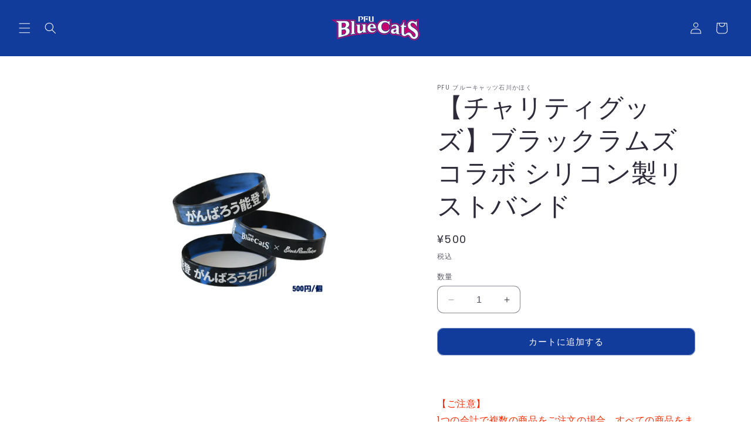

--- FILE ---
content_type: text/html; charset=utf-8
request_url: https://store.pfu-bluecats.com/products/%E3%83%81%E3%83%A3%E3%83%AA%E3%83%86%E3%82%A3%E3%82%B0%E3%83%83%E3%82%BA-%E3%83%96%E3%83%A9%E3%83%83%E3%82%AF%E3%83%A9%E3%83%A0%E3%82%BA%E3%82%B3%E3%83%A9%E3%83%9C-%E3%82%B7%E3%83%AA%E3%82%B3%E3%83%B3%E8%A3%BD%E3%83%AA%E3%82%B9%E3%83%88%E3%83%90%E3%83%B3%E3%83%89
body_size: 22287
content:
<!doctype html>
<html class="no-js" lang="ja">
  <head>
    <meta name="facebook-domain-verification" content="660e5apdbb84g6fibyc18sb5pwuul2" />
    <meta charset="utf-8">
    <meta http-equiv="X-UA-Compatible" content="IE=edge">
    <meta name="viewport" content="width=device-width,initial-scale=1">
    <meta name="theme-color" content="">
    <link rel="canonical" href="https://store.pfu-bluecats.com/products/%e3%83%81%e3%83%a3%e3%83%aa%e3%83%86%e3%82%a3%e3%82%b0%e3%83%83%e3%82%ba-%e3%83%96%e3%83%a9%e3%83%83%e3%82%af%e3%83%a9%e3%83%a0%e3%82%ba%e3%82%b3%e3%83%a9%e3%83%9c-%e3%82%b7%e3%83%aa%e3%82%b3%e3%83%b3%e8%a3%bd%e3%83%aa%e3%82%b9%e3%83%88%e3%83%90%e3%83%b3%e3%83%89"><link rel="preconnect" href="https://fonts.shopifycdn.com" crossorigin><title>
      【チャリティグッズ】ブラックラムズコラボ シリコン製リストバンド
 &ndash; PFU ブルーキャッツ石川かほく</title>

    
      <meta name="description" content="  【ご注意】1つの会計で複数の商品をご注文の場合、すべての商品をまとめてお届けするため、発送は最もお時間のかかる商品に合わせて一括の発送とさせていただきます。分割しての発送をご希望の場合は、別々にご注文・お会計をお願いいたします。（配送料：全国一律770円は、お会計毎に頂戴いたします。） ご不便をおかけいたしますが、何卒ご了承のほどよろしくお願い申し上げます。  ーーーーー 令和6年能登半島地震復興支援「がんばろう能登 がんばろう石川」プロジェクト💪 ジャパンラグビー リーグワンに所属する「リコーブラックラムズ東京」とのコラボチャリティグッズです。共にリコーグループに所属するスポーツチーム同士、手を取り合って復興支援に取り組んでま">
    

    

<meta property="og:site_name" content="PFU ブルーキャッツ石川かほく">
<meta property="og:url" content="https://store.pfu-bluecats.com/products/%e3%83%81%e3%83%a3%e3%83%aa%e3%83%86%e3%82%a3%e3%82%b0%e3%83%83%e3%82%ba-%e3%83%96%e3%83%a9%e3%83%83%e3%82%af%e3%83%a9%e3%83%a0%e3%82%ba%e3%82%b3%e3%83%a9%e3%83%9c-%e3%82%b7%e3%83%aa%e3%82%b3%e3%83%b3%e8%a3%bd%e3%83%aa%e3%82%b9%e3%83%88%e3%83%90%e3%83%b3%e3%83%89">
<meta property="og:title" content="【チャリティグッズ】ブラックラムズコラボ シリコン製リストバンド">
<meta property="og:type" content="product">
<meta property="og:description" content="  【ご注意】1つの会計で複数の商品をご注文の場合、すべての商品をまとめてお届けするため、発送は最もお時間のかかる商品に合わせて一括の発送とさせていただきます。分割しての発送をご希望の場合は、別々にご注文・お会計をお願いいたします。（配送料：全国一律770円は、お会計毎に頂戴いたします。） ご不便をおかけいたしますが、何卒ご了承のほどよろしくお願い申し上げます。  ーーーーー 令和6年能登半島地震復興支援「がんばろう能登 がんばろう石川」プロジェクト💪 ジャパンラグビー リーグワンに所属する「リコーブラックラムズ東京」とのコラボチャリティグッズです。共にリコーグループに所属するスポーツチーム同士、手を取り合って復興支援に取り組んでま"><meta property="og:image" content="http://store.pfu-bluecats.com/cdn/shop/files/e44f163ed0367ff6f15faf3e1bcd2320_2c7ea6eb-358a-4b9e-8672-d15a7ff7222b.png?v=1729763096">
  <meta property="og:image:secure_url" content="https://store.pfu-bluecats.com/cdn/shop/files/e44f163ed0367ff6f15faf3e1bcd2320_2c7ea6eb-358a-4b9e-8672-d15a7ff7222b.png?v=1729763096">
  <meta property="og:image:width" content="1021">
  <meta property="og:image:height" content="1021"><meta property="og:price:amount" content="500">
  <meta property="og:price:currency" content="JPY"><meta name="twitter:card" content="summary_large_image">
<meta name="twitter:title" content="【チャリティグッズ】ブラックラムズコラボ シリコン製リストバンド">
<meta name="twitter:description" content="  【ご注意】1つの会計で複数の商品をご注文の場合、すべての商品をまとめてお届けするため、発送は最もお時間のかかる商品に合わせて一括の発送とさせていただきます。分割しての発送をご希望の場合は、別々にご注文・お会計をお願いいたします。（配送料：全国一律770円は、お会計毎に頂戴いたします。） ご不便をおかけいたしますが、何卒ご了承のほどよろしくお願い申し上げます。  ーーーーー 令和6年能登半島地震復興支援「がんばろう能登 がんばろう石川」プロジェクト💪 ジャパンラグビー リーグワンに所属する「リコーブラックラムズ東京」とのコラボチャリティグッズです。共にリコーグループに所属するスポーツチーム同士、手を取り合って復興支援に取り組んでま">


    <script src="//store.pfu-bluecats.com/cdn/shop/t/12/assets/constants.js?v=158563610161624409731692001742" defer="defer"></script>
    <script src="//store.pfu-bluecats.com/cdn/shop/t/12/assets/pubsub.js?v=158357773527763999511691993191" defer="defer"></script>
    <script src="//store.pfu-bluecats.com/cdn/shop/t/12/assets/global.js?v=155510834185725411841692001744" defer="defer"></script><script>window.performance && window.performance.mark && window.performance.mark('shopify.content_for_header.start');</script><meta name="facebook-domain-verification" content="660e5apdbb84g6fibyc18sb5pwuul2">
<meta id="shopify-digital-wallet" name="shopify-digital-wallet" content="/73391636783/digital_wallets/dialog">
<link rel="alternate" type="application/json+oembed" href="https://store.pfu-bluecats.com/products/%e3%83%81%e3%83%a3%e3%83%aa%e3%83%86%e3%82%a3%e3%82%b0%e3%83%83%e3%82%ba-%e3%83%96%e3%83%a9%e3%83%83%e3%82%af%e3%83%a9%e3%83%a0%e3%82%ba%e3%82%b3%e3%83%a9%e3%83%9c-%e3%82%b7%e3%83%aa%e3%82%b3%e3%83%b3%e8%a3%bd%e3%83%aa%e3%82%b9%e3%83%88%e3%83%90%e3%83%b3%e3%83%89.oembed">
<script async="async" src="/checkouts/internal/preloads.js?locale=ja-JP"></script>
<script id="shopify-features" type="application/json">{"accessToken":"eb8eee7eb467709df87db8c46e9f723c","betas":["rich-media-storefront-analytics"],"domain":"store.pfu-bluecats.com","predictiveSearch":false,"shopId":73391636783,"locale":"ja"}</script>
<script>var Shopify = Shopify || {};
Shopify.shop = "pfu-bluecats-onlinestore.myshopify.com";
Shopify.locale = "ja";
Shopify.currency = {"active":"JPY","rate":"1.0"};
Shopify.country = "JP";
Shopify.theme = {"name":"pfu-bluecats-onlinestore\/sense","id":157812850991,"schema_name":"Sense","schema_version":"11.0.0","theme_store_id":null,"role":"main"};
Shopify.theme.handle = "null";
Shopify.theme.style = {"id":null,"handle":null};
Shopify.cdnHost = "store.pfu-bluecats.com/cdn";
Shopify.routes = Shopify.routes || {};
Shopify.routes.root = "/";</script>
<script type="module">!function(o){(o.Shopify=o.Shopify||{}).modules=!0}(window);</script>
<script>!function(o){function n(){var o=[];function n(){o.push(Array.prototype.slice.apply(arguments))}return n.q=o,n}var t=o.Shopify=o.Shopify||{};t.loadFeatures=n(),t.autoloadFeatures=n()}(window);</script>
<script id="shop-js-analytics" type="application/json">{"pageType":"product"}</script>
<script defer="defer" async type="module" src="//store.pfu-bluecats.com/cdn/shopifycloud/shop-js/modules/v2/client.init-shop-cart-sync_PyU3Cxph.ja.esm.js"></script>
<script defer="defer" async type="module" src="//store.pfu-bluecats.com/cdn/shopifycloud/shop-js/modules/v2/chunk.common_3XpQ5sgE.esm.js"></script>
<script type="module">
  await import("//store.pfu-bluecats.com/cdn/shopifycloud/shop-js/modules/v2/client.init-shop-cart-sync_PyU3Cxph.ja.esm.js");
await import("//store.pfu-bluecats.com/cdn/shopifycloud/shop-js/modules/v2/chunk.common_3XpQ5sgE.esm.js");

  window.Shopify.SignInWithShop?.initShopCartSync?.({"fedCMEnabled":true,"windoidEnabled":true});

</script>
<script id="__st">var __st={"a":73391636783,"offset":32400,"reqid":"e6479637-20df-4e78-ab79-fa20c9e51c5a-1768887610","pageurl":"store.pfu-bluecats.com\/products\/%E3%83%81%E3%83%A3%E3%83%AA%E3%83%86%E3%82%A3%E3%82%B0%E3%83%83%E3%82%BA-%E3%83%96%E3%83%A9%E3%83%83%E3%82%AF%E3%83%A9%E3%83%A0%E3%82%BA%E3%82%B3%E3%83%A9%E3%83%9C-%E3%82%B7%E3%83%AA%E3%82%B3%E3%83%B3%E8%A3%BD%E3%83%AA%E3%82%B9%E3%83%88%E3%83%90%E3%83%B3%E3%83%89","u":"4284d9cadbb5","p":"product","rtyp":"product","rid":9948882960687};</script>
<script>window.ShopifyPaypalV4VisibilityTracking = true;</script>
<script id="form-persister">!function(){'use strict';const t='contact',e='new_comment',n=[[t,t],['blogs',e],['comments',e],[t,'customer']],o='password',r='form_key',c=['recaptcha-v3-token','g-recaptcha-response','h-captcha-response',o],s=()=>{try{return window.sessionStorage}catch{return}},i='__shopify_v',u=t=>t.elements[r],a=function(){const t=[...n].map((([t,e])=>`form[action*='/${t}']:not([data-nocaptcha='true']) input[name='form_type'][value='${e}']`)).join(',');var e;return e=t,()=>e?[...document.querySelectorAll(e)].map((t=>t.form)):[]}();function m(t){const e=u(t);a().includes(t)&&(!e||!e.value)&&function(t){try{if(!s())return;!function(t){const e=s();if(!e)return;const n=u(t);if(!n)return;const o=n.value;o&&e.removeItem(o)}(t);const e=Array.from(Array(32),(()=>Math.random().toString(36)[2])).join('');!function(t,e){u(t)||t.append(Object.assign(document.createElement('input'),{type:'hidden',name:r})),t.elements[r].value=e}(t,e),function(t,e){const n=s();if(!n)return;const r=[...t.querySelectorAll(`input[type='${o}']`)].map((({name:t})=>t)),u=[...c,...r],a={};for(const[o,c]of new FormData(t).entries())u.includes(o)||(a[o]=c);n.setItem(e,JSON.stringify({[i]:1,action:t.action,data:a}))}(t,e)}catch(e){console.error('failed to persist form',e)}}(t)}const f=t=>{if('true'===t.dataset.persistBound)return;const e=function(t,e){const n=function(t){return'function'==typeof t.submit?t.submit:HTMLFormElement.prototype.submit}(t).bind(t);return function(){let t;return()=>{t||(t=!0,(()=>{try{e(),n()}catch(t){(t=>{console.error('form submit failed',t)})(t)}})(),setTimeout((()=>t=!1),250))}}()}(t,(()=>{m(t)}));!function(t,e){if('function'==typeof t.submit&&'function'==typeof e)try{t.submit=e}catch{}}(t,e),t.addEventListener('submit',(t=>{t.preventDefault(),e()})),t.dataset.persistBound='true'};!function(){function t(t){const e=(t=>{const e=t.target;return e instanceof HTMLFormElement?e:e&&e.form})(t);e&&m(e)}document.addEventListener('submit',t),document.addEventListener('DOMContentLoaded',(()=>{const e=a();for(const t of e)f(t);var n;n=document.body,new window.MutationObserver((t=>{for(const e of t)if('childList'===e.type&&e.addedNodes.length)for(const t of e.addedNodes)1===t.nodeType&&'FORM'===t.tagName&&a().includes(t)&&f(t)})).observe(n,{childList:!0,subtree:!0,attributes:!1}),document.removeEventListener('submit',t)}))}()}();</script>
<script integrity="sha256-4kQ18oKyAcykRKYeNunJcIwy7WH5gtpwJnB7kiuLZ1E=" data-source-attribution="shopify.loadfeatures" defer="defer" src="//store.pfu-bluecats.com/cdn/shopifycloud/storefront/assets/storefront/load_feature-a0a9edcb.js" crossorigin="anonymous"></script>
<script data-source-attribution="shopify.dynamic_checkout.dynamic.init">var Shopify=Shopify||{};Shopify.PaymentButton=Shopify.PaymentButton||{isStorefrontPortableWallets:!0,init:function(){window.Shopify.PaymentButton.init=function(){};var t=document.createElement("script");t.src="https://store.pfu-bluecats.com/cdn/shopifycloud/portable-wallets/latest/portable-wallets.ja.js",t.type="module",document.head.appendChild(t)}};
</script>
<script data-source-attribution="shopify.dynamic_checkout.buyer_consent">
  function portableWalletsHideBuyerConsent(e){var t=document.getElementById("shopify-buyer-consent"),n=document.getElementById("shopify-subscription-policy-button");t&&n&&(t.classList.add("hidden"),t.setAttribute("aria-hidden","true"),n.removeEventListener("click",e))}function portableWalletsShowBuyerConsent(e){var t=document.getElementById("shopify-buyer-consent"),n=document.getElementById("shopify-subscription-policy-button");t&&n&&(t.classList.remove("hidden"),t.removeAttribute("aria-hidden"),n.addEventListener("click",e))}window.Shopify?.PaymentButton&&(window.Shopify.PaymentButton.hideBuyerConsent=portableWalletsHideBuyerConsent,window.Shopify.PaymentButton.showBuyerConsent=portableWalletsShowBuyerConsent);
</script>
<script data-source-attribution="shopify.dynamic_checkout.cart.bootstrap">document.addEventListener("DOMContentLoaded",(function(){function t(){return document.querySelector("shopify-accelerated-checkout-cart, shopify-accelerated-checkout")}if(t())Shopify.PaymentButton.init();else{new MutationObserver((function(e,n){t()&&(Shopify.PaymentButton.init(),n.disconnect())})).observe(document.body,{childList:!0,subtree:!0})}}));
</script>
<script id="sections-script" data-sections="header" defer="defer" src="//store.pfu-bluecats.com/cdn/shop/t/12/compiled_assets/scripts.js?v=1472"></script>
<script>window.performance && window.performance.mark && window.performance.mark('shopify.content_for_header.end');</script>


    <style data-shopify>
      @font-face {
  font-family: Poppins;
  font-weight: 400;
  font-style: normal;
  font-display: swap;
  src: url("//store.pfu-bluecats.com/cdn/fonts/poppins/poppins_n4.0ba78fa5af9b0e1a374041b3ceaadf0a43b41362.woff2") format("woff2"),
       url("//store.pfu-bluecats.com/cdn/fonts/poppins/poppins_n4.214741a72ff2596839fc9760ee7a770386cf16ca.woff") format("woff");
}

      @font-face {
  font-family: Poppins;
  font-weight: 700;
  font-style: normal;
  font-display: swap;
  src: url("//store.pfu-bluecats.com/cdn/fonts/poppins/poppins_n7.56758dcf284489feb014a026f3727f2f20a54626.woff2") format("woff2"),
       url("//store.pfu-bluecats.com/cdn/fonts/poppins/poppins_n7.f34f55d9b3d3205d2cd6f64955ff4b36f0cfd8da.woff") format("woff");
}

      @font-face {
  font-family: Poppins;
  font-weight: 400;
  font-style: italic;
  font-display: swap;
  src: url("//store.pfu-bluecats.com/cdn/fonts/poppins/poppins_i4.846ad1e22474f856bd6b81ba4585a60799a9f5d2.woff2") format("woff2"),
       url("//store.pfu-bluecats.com/cdn/fonts/poppins/poppins_i4.56b43284e8b52fc64c1fd271f289a39e8477e9ec.woff") format("woff");
}

      @font-face {
  font-family: Poppins;
  font-weight: 700;
  font-style: italic;
  font-display: swap;
  src: url("//store.pfu-bluecats.com/cdn/fonts/poppins/poppins_i7.42fd71da11e9d101e1e6c7932199f925f9eea42d.woff2") format("woff2"),
       url("//store.pfu-bluecats.com/cdn/fonts/poppins/poppins_i7.ec8499dbd7616004e21155106d13837fff4cf556.woff") format("woff");
}

      @font-face {
  font-family: Poppins;
  font-weight: 500;
  font-style: normal;
  font-display: swap;
  src: url("//store.pfu-bluecats.com/cdn/fonts/poppins/poppins_n5.ad5b4b72b59a00358afc706450c864c3c8323842.woff2") format("woff2"),
       url("//store.pfu-bluecats.com/cdn/fonts/poppins/poppins_n5.33757fdf985af2d24b32fcd84c9a09224d4b2c39.woff") format("woff");
}


      
        :root,
        .color-background-1 {
        --color-background: 255,255,255;
        
          --gradient-background: #ffffff;
        
        --color-foreground: 46,42,57;
        --color-shadow: 46,42,57;
        --color-button: 18,60,155;
        --color-button-text: 255,255,255;
        --color-secondary-button: 255,255,255;
        --color-secondary-button-text: 46,42,57;
        --color-link: 46,42,57;
        --color-badge-foreground: 46,42,57;
        --color-badge-background: 255,255,255;
        --color-badge-border: 46,42,57;
        --payment-terms-background-color: rgb(255 255 255);
        }
      
        
        .color-background-2 {
        --color-background: 255,255,255;
        
          --gradient-background: #ffffff;
        
        --color-foreground: 46,42,57;
        --color-shadow: 46,42,57;
        --color-button: 46,42,57;
        --color-button-text: 237,255,167;
        --color-secondary-button: 255,255,255;
        --color-secondary-button-text: 46,42,57;
        --color-link: 46,42,57;
        --color-badge-foreground: 46,42,57;
        --color-badge-background: 255,255,255;
        --color-badge-border: 46,42,57;
        --payment-terms-background-color: rgb(255 255 255);
        }
      
        
        .color-inverse {
        --color-background: 46,42,57;
        
          --gradient-background: #2e2a39;
        
        --color-foreground: 253,251,247;
        --color-shadow: 46,42,57;
        --color-button: 253,251,247;
        --color-button-text: 46,42,57;
        --color-secondary-button: 46,42,57;
        --color-secondary-button-text: 253,251,247;
        --color-link: 253,251,247;
        --color-badge-foreground: 253,251,247;
        --color-badge-background: 46,42,57;
        --color-badge-border: 253,251,247;
        --payment-terms-background-color: rgb(46 42 57);
        }
      
        
        .color-accent-1 {
        --color-background: 18,60,155;
        
          --gradient-background: #123c9b;
        
        --color-foreground: 253,251,247;
        --color-shadow: 46,42,57;
        --color-button: 253,251,247;
        --color-button-text: 155,4,111;
        --color-secondary-button: 18,60,155;
        --color-secondary-button-text: 253,251,247;
        --color-link: 253,251,247;
        --color-badge-foreground: 253,251,247;
        --color-badge-background: 18,60,155;
        --color-badge-border: 253,251,247;
        --payment-terms-background-color: rgb(18 60 155);
        }
      
        
        .color-accent-2 {
        --color-background: 18,60,155;
        
          --gradient-background: linear-gradient(320deg, rgba(134, 16, 106, 1), rgba(94, 54, 83, 1) 100%);
        
        --color-foreground: 253,251,247;
        --color-shadow: 46,42,57;
        --color-button: 253,251,247;
        --color-button-text: 94,54,83;
        --color-secondary-button: 18,60,155;
        --color-secondary-button-text: 253,251,247;
        --color-link: 253,251,247;
        --color-badge-foreground: 253,251,247;
        --color-badge-background: 18,60,155;
        --color-badge-border: 253,251,247;
        --payment-terms-background-color: rgb(18 60 155);
        }
      
        
        .color-scheme-ba6d37c1-d5ee-406b-ab36-522a7aab405c {
        --color-background: 255,255,255;
        
          --gradient-background: #ffffff;
        
        --color-foreground: 46,42,57;
        --color-shadow: 46,42,57;
        --color-button: 18,60,155;
        --color-button-text: 255,255,255;
        --color-secondary-button: 255,255,255;
        --color-secondary-button-text: 46,42,57;
        --color-link: 46,42,57;
        --color-badge-foreground: 46,42,57;
        --color-badge-background: 255,255,255;
        --color-badge-border: 46,42,57;
        --payment-terms-background-color: rgb(255 255 255);
        }
      

      body, .color-background-1, .color-background-2, .color-inverse, .color-accent-1, .color-accent-2, .color-scheme-ba6d37c1-d5ee-406b-ab36-522a7aab405c {
      color: rgba(var(--color-foreground), 0.75);
      background-color: rgb(var(--color-background));
      }

      :root {
      --font-body-family: Poppins, sans-serif;
      --font-body-style: normal;
      --font-body-weight: 400;
      --font-body-weight-bold: 700;

      --font-heading-family: Poppins, sans-serif;
      --font-heading-style: normal;
      --font-heading-weight: 500;

      --font-body-scale: 1.0;
      --font-heading-scale: 1.1;

      --media-padding: px;
      --media-border-opacity: 0.1;
      --media-border-width: 0px;
      --media-radius: 12px;
      --media-shadow-opacity: 0.0;
      --media-shadow-horizontal-offset: 10px;
      --media-shadow-vertical-offset: 12px;
      --media-shadow-blur-radius: 20px;
      --media-shadow-visible: 0;

      --page-width: 120rem;
      --page-width-margin: 0rem;

      --product-card-image-padding: 0.0rem;
      --product-card-corner-radius: 1.2rem;
      --product-card-text-alignment: center;
      --product-card-border-width: 0.0rem;
      --product-card-border-opacity: 0.0;
      --product-card-shadow-opacity: 0.0;
      --product-card-shadow-visible: 0;
      --product-card-shadow-horizontal-offset: 1.0rem;
      --product-card-shadow-vertical-offset: 1.0rem;
      --product-card-shadow-blur-radius: 3.5rem;

      --collection-card-image-padding: 0.0rem;
      --collection-card-corner-radius: 1.2rem;
      --collection-card-text-alignment: center;
      --collection-card-border-width: 0.0rem;
      --collection-card-border-opacity: 0.0;
      --collection-card-shadow-opacity: 0.0;
      --collection-card-shadow-visible: 0;
      --collection-card-shadow-horizontal-offset: 1.0rem;
      --collection-card-shadow-vertical-offset: 1.0rem;
      --collection-card-shadow-blur-radius: 3.5rem;

      --blog-card-image-padding: 0.0rem;
      --blog-card-corner-radius: 1.2rem;
      --blog-card-text-alignment: center;
      --blog-card-border-width: 0.0rem;
      --blog-card-border-opacity: 0.1;
      --blog-card-shadow-opacity: 0.05;
      --blog-card-shadow-visible: 1;
      --blog-card-shadow-horizontal-offset: 1.0rem;
      --blog-card-shadow-vertical-offset: 1.0rem;
      --blog-card-shadow-blur-radius: 3.5rem;

      --badge-corner-radius: 2.0rem;

      --popup-border-width: 1px;
      --popup-border-opacity: 0.1;
      --popup-corner-radius: 22px;
      --popup-shadow-opacity: 0.1;
      --popup-shadow-horizontal-offset: 10px;
      --popup-shadow-vertical-offset: 12px;
      --popup-shadow-blur-radius: 20px;

      --drawer-border-width: 1px;
      --drawer-border-opacity: 0.1;
      --drawer-shadow-opacity: 1.0;
      --drawer-shadow-horizontal-offset: 0px;
      --drawer-shadow-vertical-offset: 4px;
      --drawer-shadow-blur-radius: 5px;

      --spacing-sections-desktop: 36px;
      --spacing-sections-mobile: 25px;

      --grid-desktop-vertical-spacing: 40px;
      --grid-desktop-horizontal-spacing: 40px;
      --grid-mobile-vertical-spacing: 20px;
      --grid-mobile-horizontal-spacing: 20px;

      --text-boxes-border-opacity: 0.1;
      --text-boxes-border-width: 0px;
      --text-boxes-radius: 24px;
      --text-boxes-shadow-opacity: 0.0;
      --text-boxes-shadow-visible: 0;
      --text-boxes-shadow-horizontal-offset: 10px;
      --text-boxes-shadow-vertical-offset: 12px;
      --text-boxes-shadow-blur-radius: 20px;

      --buttons-radius: 10px;
      --buttons-radius-outset: 11px;
      --buttons-border-width: 1px;
      --buttons-border-opacity: 0.55;
      --buttons-shadow-opacity: 0.0;
      --buttons-shadow-visible: 0;
      --buttons-shadow-horizontal-offset: 0px;
      --buttons-shadow-vertical-offset: 4px;
      --buttons-shadow-blur-radius: 5px;
      --buttons-border-offset: 0.3px;

      --inputs-radius: 10px;
      --inputs-border-width: 1px;
      --inputs-border-opacity: 0.55;
      --inputs-shadow-opacity: 0.0;
      --inputs-shadow-horizontal-offset: 0px;
      --inputs-margin-offset: 0px;
      --inputs-shadow-vertical-offset: 4px;
      --inputs-shadow-blur-radius: 5px;
      --inputs-radius-outset: 11px;

      --variant-pills-radius: 10px;
      --variant-pills-border-width: 0px;
      --variant-pills-border-opacity: 0.1;
      --variant-pills-shadow-opacity: 0.0;
      --variant-pills-shadow-horizontal-offset: 0px;
      --variant-pills-shadow-vertical-offset: 4px;
      --variant-pills-shadow-blur-radius: 5px;
      }

      *,
      *::before,
      *::after {
      box-sizing: inherit;
      }

      html {
      box-sizing: border-box;
      font-size: calc(var(--font-body-scale) * 62.5%);
      height: 100%;
      }

      body {
      display: grid;
      grid-template-rows: auto auto 1fr auto;
      grid-template-columns: 100%;
      min-height: 100%;
      margin: 0;
      font-size: 1.5rem;
      letter-spacing: 0.06rem;
      line-height: calc(1 + 0.8 / var(--font-body-scale));
      font-family: var(--font-body-family);
      font-style: var(--font-body-style);
      font-weight: var(--font-body-weight);
      }

      @media screen and (min-width: 750px) {
      body {
      font-size: 1.6rem;
      }
      }
    </style>

    <link href="//store.pfu-bluecats.com/cdn/shop/t/12/assets/base.css?v=108876445660230476011692001727" rel="stylesheet" type="text/css" media="all" />
<link rel="preload" as="font" href="//store.pfu-bluecats.com/cdn/fonts/poppins/poppins_n4.0ba78fa5af9b0e1a374041b3ceaadf0a43b41362.woff2" type="font/woff2" crossorigin><link rel="preload" as="font" href="//store.pfu-bluecats.com/cdn/fonts/poppins/poppins_n5.ad5b4b72b59a00358afc706450c864c3c8323842.woff2" type="font/woff2" crossorigin><link
        rel="stylesheet"
        href="//store.pfu-bluecats.com/cdn/shop/t/12/assets/component-predictive-search.css?v=85913294783299393391692001738"
        media="print"
        onload="this.media='all'"
      ><script>
      document.documentElement.className = document.documentElement.className.replace('no-js', 'js');
      if (Shopify.designMode) {
        document.documentElement.classList.add('shopify-design-mode');
      }
    </script>
    <script
      src="https://code.jquery.com/jquery-3.7.0.min.js"
      integrity="sha256-2Pmvv0kuTBOenSvLm6bvfBSSHrUJ+3A7x6P5Ebd07/g="
      crossorigin="anonymous"
    ></script>
  <!-- BEGIN app block: shopify://apps/hulk-product-options/blocks/app-embed/380168ef-9475-4244-a291-f66b189208b5 --><!-- BEGIN app snippet: hulkapps_product_options --><script>
    
        window.hulkapps = {
        shop_slug: "pfu-bluecats-onlinestore",
        store_id: "pfu-bluecats-onlinestore.myshopify.com",
        money_format: "¥{{amount_no_decimals}}",
        cart: null,
        product: null,
        product_collections: null,
        product_variants: null,
        is_volume_discount: null,
        is_product_option: true,
        product_id: null,
        page_type: null,
        po_url: "https://productoption.hulkapps.com",
        po_proxy_url: "https://store.pfu-bluecats.com",
        vd_url: "https://volumediscount.hulkapps.com",
        customer: null,
        hulkapps_extension_js: true

    }
    window.is_hulkpo_installed=true
    

      window.hulkapps.page_type = "cart";
      window.hulkapps.cart = {"note":null,"attributes":{},"original_total_price":0,"total_price":0,"total_discount":0,"total_weight":0.0,"item_count":0,"items":[],"requires_shipping":false,"currency":"JPY","items_subtotal_price":0,"cart_level_discount_applications":[],"checkout_charge_amount":0}
      if (typeof window.hulkapps.cart.items == "object") {
        for (var i=0; i<window.hulkapps.cart.items.length; i++) {
          ["sku", "grams", "vendor", "url", "image", "handle", "requires_shipping", "product_type", "product_description"].map(function(a) {
            delete window.hulkapps.cart.items[i][a]
          })
        }
      }
      window.hulkapps.cart_collections = {}
      

    
      window.hulkapps.page_type = "product"
      window.hulkapps.product_id = "9948882960687";
      window.hulkapps.product = {"id":9948882960687,"title":"【チャリティグッズ】ブラックラムズコラボ シリコン製リストバンド","handle":"チャリティグッズ-ブラックラムズコラボ-シリコン製リストバンド","description":"\u003cp\u003e \u003c\/p\u003e\n\u003cp\u003e\u003cspan style=\"color: #ff2a00;\" data-mce-style=\"color: #ff2a00;\"\u003e【ご注意】\u003cbr\u003e\u003c\/span\u003e\u003cspan style=\"color: #ff2a00;\" data-mce-style=\"color: #ff2a00;\"\u003e1つの会計で複数の商品をご注文の場合、\u003cwbr data-mce-fragment=\"1\"\u003eすべての商品をまとめてお届けするため、発送は最もお時間のかかる商品に合わせて一括の発送とさせていた\u003cwbr data-mce-fragment=\"1\"\u003eだきます。\u003cbr\u003e\u003c\/wbr\u003e\u003c\/span\u003e\u003cspan style=\"color: #ff2a00;\" data-mce-style=\"color: #ff2a00;\"\u003e分割しての発送をご希望の場合は、別々にご注文・\u003cwbr data-mce-fragment=\"1\"\u003eお会計をお願いいたします。（配送料：全国一律770円は、お会計毎に頂戴いたします。） \u003c\/wbr\u003e\u003c\/span\u003e \u003cbr\u003e\u003cspan style=\"color: #ff2a00;\" data-mce-style=\"color: #ff2a00;\"\u003eご不便をおかけいたしますが、\u003cwbr data-mce-fragment=\"1\"\u003e何卒ご了承のほどよろしくお願い申し上げます。\u003c\/wbr\u003e\u003c\/span\u003e\u003c\/p\u003e\n\u003cp\u003e ーーーーー\u003c\/p\u003e\n\u003ch3\u003e\n\u003cspan style=\"color: #ff2a00;\"\u003e\u003cstrong\u003e\u003c\/strong\u003e\u003c\/span\u003e\u003cbr\u003e\n\u003c\/h3\u003e\n\u003cp\u003e\u003cspan data-mce-fragment=\"1\"\u003e令和6年能登半島地震復興支援「がんばろう能登 がんばろう石川」\u003c\/span\u003e\u003cspan data-mce-fragment=\"1\"\u003eプロジェクト💪\u003c\/span\u003e\u003c\/p\u003e\n\u003cp\u003e\u003cspan data-mce-fragment=\"1\"\u003eジャパンラグビー リーグワンに所属する「リコーブラックラムズ東京」とのコラボチャリティグッズです。共にリコーグループに所属するスポーツチーム同士、手を取り合って復興支援に取り組んでまいります。\u003c\/span\u003e\u003c\/p\u003e\n\u003cp\u003e\u003cspan data-mce-fragment=\"1\"\u003e本商品の収益の全額を義援金として寄付させていただきます。\u003c\/span\u003e皆様の温かいご支援よろしくお願いいたします！\u003c\/p\u003e\n\u003cp\u003e【材質】シリコンゴム\u003c\/p\u003e\n\u003cp\u003e【包装形態】OPP袋入\u003cspan style=\"color: #ff2a00;\"\u003e\u003cspan style=\"color: #000000;\" color=\"#000000\"\u003e\u003c\/span\u003e\u003c\/span\u003e\u003c\/p\u003e","published_at":"2024-04-26T15:29:18+09:00","created_at":"2024-04-25T14:45:37+09:00","vendor":"PFU ブルーキャッツ石川かほく","type":"一般販売グッズ","tags":[],"price":50000,"price_min":50000,"price_max":50000,"available":true,"price_varies":false,"compare_at_price":null,"compare_at_price_min":0,"compare_at_price_max":0,"compare_at_price_varies":false,"variants":[{"id":49420534939951,"title":"Default Title","option1":"Default Title","option2":null,"option3":null,"sku":"2950025123841","requires_shipping":true,"taxable":true,"featured_image":null,"available":true,"name":"【チャリティグッズ】ブラックラムズコラボ シリコン製リストバンド","public_title":null,"options":["Default Title"],"price":50000,"weight":0,"compare_at_price":null,"inventory_management":"shopify","barcode":"2950025123841","requires_selling_plan":false,"selling_plan_allocations":[]}],"images":["\/\/store.pfu-bluecats.com\/cdn\/shop\/files\/e44f163ed0367ff6f15faf3e1bcd2320_2c7ea6eb-358a-4b9e-8672-d15a7ff7222b.png?v=1729763096"],"featured_image":"\/\/store.pfu-bluecats.com\/cdn\/shop\/files\/e44f163ed0367ff6f15faf3e1bcd2320_2c7ea6eb-358a-4b9e-8672-d15a7ff7222b.png?v=1729763096","options":["Title"],"media":[{"alt":null,"id":39914078732591,"position":1,"preview_image":{"aspect_ratio":1.0,"height":1021,"width":1021,"src":"\/\/store.pfu-bluecats.com\/cdn\/shop\/files\/e44f163ed0367ff6f15faf3e1bcd2320_2c7ea6eb-358a-4b9e-8672-d15a7ff7222b.png?v=1729763096"},"aspect_ratio":1.0,"height":1021,"media_type":"image","src":"\/\/store.pfu-bluecats.com\/cdn\/shop\/files\/e44f163ed0367ff6f15faf3e1bcd2320_2c7ea6eb-358a-4b9e-8672-d15a7ff7222b.png?v=1729763096","width":1021}],"requires_selling_plan":false,"selling_plan_groups":[],"content":"\u003cp\u003e \u003c\/p\u003e\n\u003cp\u003e\u003cspan style=\"color: #ff2a00;\" data-mce-style=\"color: #ff2a00;\"\u003e【ご注意】\u003cbr\u003e\u003c\/span\u003e\u003cspan style=\"color: #ff2a00;\" data-mce-style=\"color: #ff2a00;\"\u003e1つの会計で複数の商品をご注文の場合、\u003cwbr data-mce-fragment=\"1\"\u003eすべての商品をまとめてお届けするため、発送は最もお時間のかかる商品に合わせて一括の発送とさせていた\u003cwbr data-mce-fragment=\"1\"\u003eだきます。\u003cbr\u003e\u003c\/wbr\u003e\u003c\/span\u003e\u003cspan style=\"color: #ff2a00;\" data-mce-style=\"color: #ff2a00;\"\u003e分割しての発送をご希望の場合は、別々にご注文・\u003cwbr data-mce-fragment=\"1\"\u003eお会計をお願いいたします。（配送料：全国一律770円は、お会計毎に頂戴いたします。） \u003c\/wbr\u003e\u003c\/span\u003e \u003cbr\u003e\u003cspan style=\"color: #ff2a00;\" data-mce-style=\"color: #ff2a00;\"\u003eご不便をおかけいたしますが、\u003cwbr data-mce-fragment=\"1\"\u003e何卒ご了承のほどよろしくお願い申し上げます。\u003c\/wbr\u003e\u003c\/span\u003e\u003c\/p\u003e\n\u003cp\u003e ーーーーー\u003c\/p\u003e\n\u003ch3\u003e\n\u003cspan style=\"color: #ff2a00;\"\u003e\u003cstrong\u003e\u003c\/strong\u003e\u003c\/span\u003e\u003cbr\u003e\n\u003c\/h3\u003e\n\u003cp\u003e\u003cspan data-mce-fragment=\"1\"\u003e令和6年能登半島地震復興支援「がんばろう能登 がんばろう石川」\u003c\/span\u003e\u003cspan data-mce-fragment=\"1\"\u003eプロジェクト💪\u003c\/span\u003e\u003c\/p\u003e\n\u003cp\u003e\u003cspan data-mce-fragment=\"1\"\u003eジャパンラグビー リーグワンに所属する「リコーブラックラムズ東京」とのコラボチャリティグッズです。共にリコーグループに所属するスポーツチーム同士、手を取り合って復興支援に取り組んでまいります。\u003c\/span\u003e\u003c\/p\u003e\n\u003cp\u003e\u003cspan data-mce-fragment=\"1\"\u003e本商品の収益の全額を義援金として寄付させていただきます。\u003c\/span\u003e皆様の温かいご支援よろしくお願いいたします！\u003c\/p\u003e\n\u003cp\u003e【材質】シリコンゴム\u003c\/p\u003e\n\u003cp\u003e【包装形態】OPP袋入\u003cspan style=\"color: #ff2a00;\"\u003e\u003cspan style=\"color: #000000;\" color=\"#000000\"\u003e\u003c\/span\u003e\u003c\/span\u003e\u003c\/p\u003e"}

      window.hulkapps.product_collection = []
      
        window.hulkapps.product_collection.push(468186005807)
      

      window.hulkapps.product_variant = []
      
        window.hulkapps.product_variant.push(49420534939951)
      

      window.hulkapps.product_collections = window.hulkapps.product_collection.toString();
      window.hulkapps.product_variants = window.hulkapps.product_variant.toString();

    

</script>

<!-- END app snippet --><!-- END app block --><script src="https://cdn.shopify.com/extensions/019b9c2b-77f8-7b74-afb5-bcf1f8a2c57e/productoption-172/assets/hulkcode.js" type="text/javascript" defer="defer"></script>
<link href="https://cdn.shopify.com/extensions/019b9c2b-77f8-7b74-afb5-bcf1f8a2c57e/productoption-172/assets/hulkcode.css" rel="stylesheet" type="text/css" media="all">
<link href="https://monorail-edge.shopifysvc.com" rel="dns-prefetch">
<script>(function(){if ("sendBeacon" in navigator && "performance" in window) {try {var session_token_from_headers = performance.getEntriesByType('navigation')[0].serverTiming.find(x => x.name == '_s').description;} catch {var session_token_from_headers = undefined;}var session_cookie_matches = document.cookie.match(/_shopify_s=([^;]*)/);var session_token_from_cookie = session_cookie_matches && session_cookie_matches.length === 2 ? session_cookie_matches[1] : "";var session_token = session_token_from_headers || session_token_from_cookie || "";function handle_abandonment_event(e) {var entries = performance.getEntries().filter(function(entry) {return /monorail-edge.shopifysvc.com/.test(entry.name);});if (!window.abandonment_tracked && entries.length === 0) {window.abandonment_tracked = true;var currentMs = Date.now();var navigation_start = performance.timing.navigationStart;var payload = {shop_id: 73391636783,url: window.location.href,navigation_start,duration: currentMs - navigation_start,session_token,page_type: "product"};window.navigator.sendBeacon("https://monorail-edge.shopifysvc.com/v1/produce", JSON.stringify({schema_id: "online_store_buyer_site_abandonment/1.1",payload: payload,metadata: {event_created_at_ms: currentMs,event_sent_at_ms: currentMs}}));}}window.addEventListener('pagehide', handle_abandonment_event);}}());</script>
<script id="web-pixels-manager-setup">(function e(e,d,r,n,o){if(void 0===o&&(o={}),!Boolean(null===(a=null===(i=window.Shopify)||void 0===i?void 0:i.analytics)||void 0===a?void 0:a.replayQueue)){var i,a;window.Shopify=window.Shopify||{};var t=window.Shopify;t.analytics=t.analytics||{};var s=t.analytics;s.replayQueue=[],s.publish=function(e,d,r){return s.replayQueue.push([e,d,r]),!0};try{self.performance.mark("wpm:start")}catch(e){}var l=function(){var e={modern:/Edge?\/(1{2}[4-9]|1[2-9]\d|[2-9]\d{2}|\d{4,})\.\d+(\.\d+|)|Firefox\/(1{2}[4-9]|1[2-9]\d|[2-9]\d{2}|\d{4,})\.\d+(\.\d+|)|Chrom(ium|e)\/(9{2}|\d{3,})\.\d+(\.\d+|)|(Maci|X1{2}).+ Version\/(15\.\d+|(1[6-9]|[2-9]\d|\d{3,})\.\d+)([,.]\d+|)( \(\w+\)|)( Mobile\/\w+|) Safari\/|Chrome.+OPR\/(9{2}|\d{3,})\.\d+\.\d+|(CPU[ +]OS|iPhone[ +]OS|CPU[ +]iPhone|CPU IPhone OS|CPU iPad OS)[ +]+(15[._]\d+|(1[6-9]|[2-9]\d|\d{3,})[._]\d+)([._]\d+|)|Android:?[ /-](13[3-9]|1[4-9]\d|[2-9]\d{2}|\d{4,})(\.\d+|)(\.\d+|)|Android.+Firefox\/(13[5-9]|1[4-9]\d|[2-9]\d{2}|\d{4,})\.\d+(\.\d+|)|Android.+Chrom(ium|e)\/(13[3-9]|1[4-9]\d|[2-9]\d{2}|\d{4,})\.\d+(\.\d+|)|SamsungBrowser\/([2-9]\d|\d{3,})\.\d+/,legacy:/Edge?\/(1[6-9]|[2-9]\d|\d{3,})\.\d+(\.\d+|)|Firefox\/(5[4-9]|[6-9]\d|\d{3,})\.\d+(\.\d+|)|Chrom(ium|e)\/(5[1-9]|[6-9]\d|\d{3,})\.\d+(\.\d+|)([\d.]+$|.*Safari\/(?![\d.]+ Edge\/[\d.]+$))|(Maci|X1{2}).+ Version\/(10\.\d+|(1[1-9]|[2-9]\d|\d{3,})\.\d+)([,.]\d+|)( \(\w+\)|)( Mobile\/\w+|) Safari\/|Chrome.+OPR\/(3[89]|[4-9]\d|\d{3,})\.\d+\.\d+|(CPU[ +]OS|iPhone[ +]OS|CPU[ +]iPhone|CPU IPhone OS|CPU iPad OS)[ +]+(10[._]\d+|(1[1-9]|[2-9]\d|\d{3,})[._]\d+)([._]\d+|)|Android:?[ /-](13[3-9]|1[4-9]\d|[2-9]\d{2}|\d{4,})(\.\d+|)(\.\d+|)|Mobile Safari.+OPR\/([89]\d|\d{3,})\.\d+\.\d+|Android.+Firefox\/(13[5-9]|1[4-9]\d|[2-9]\d{2}|\d{4,})\.\d+(\.\d+|)|Android.+Chrom(ium|e)\/(13[3-9]|1[4-9]\d|[2-9]\d{2}|\d{4,})\.\d+(\.\d+|)|Android.+(UC? ?Browser|UCWEB|U3)[ /]?(15\.([5-9]|\d{2,})|(1[6-9]|[2-9]\d|\d{3,})\.\d+)\.\d+|SamsungBrowser\/(5\.\d+|([6-9]|\d{2,})\.\d+)|Android.+MQ{2}Browser\/(14(\.(9|\d{2,})|)|(1[5-9]|[2-9]\d|\d{3,})(\.\d+|))(\.\d+|)|K[Aa][Ii]OS\/(3\.\d+|([4-9]|\d{2,})\.\d+)(\.\d+|)/},d=e.modern,r=e.legacy,n=navigator.userAgent;return n.match(d)?"modern":n.match(r)?"legacy":"unknown"}(),u="modern"===l?"modern":"legacy",c=(null!=n?n:{modern:"",legacy:""})[u],f=function(e){return[e.baseUrl,"/wpm","/b",e.hashVersion,"modern"===e.buildTarget?"m":"l",".js"].join("")}({baseUrl:d,hashVersion:r,buildTarget:u}),m=function(e){var d=e.version,r=e.bundleTarget,n=e.surface,o=e.pageUrl,i=e.monorailEndpoint;return{emit:function(e){var a=e.status,t=e.errorMsg,s=(new Date).getTime(),l=JSON.stringify({metadata:{event_sent_at_ms:s},events:[{schema_id:"web_pixels_manager_load/3.1",payload:{version:d,bundle_target:r,page_url:o,status:a,surface:n,error_msg:t},metadata:{event_created_at_ms:s}}]});if(!i)return console&&console.warn&&console.warn("[Web Pixels Manager] No Monorail endpoint provided, skipping logging."),!1;try{return self.navigator.sendBeacon.bind(self.navigator)(i,l)}catch(e){}var u=new XMLHttpRequest;try{return u.open("POST",i,!0),u.setRequestHeader("Content-Type","text/plain"),u.send(l),!0}catch(e){return console&&console.warn&&console.warn("[Web Pixels Manager] Got an unhandled error while logging to Monorail."),!1}}}}({version:r,bundleTarget:l,surface:e.surface,pageUrl:self.location.href,monorailEndpoint:e.monorailEndpoint});try{o.browserTarget=l,function(e){var d=e.src,r=e.async,n=void 0===r||r,o=e.onload,i=e.onerror,a=e.sri,t=e.scriptDataAttributes,s=void 0===t?{}:t,l=document.createElement("script"),u=document.querySelector("head"),c=document.querySelector("body");if(l.async=n,l.src=d,a&&(l.integrity=a,l.crossOrigin="anonymous"),s)for(var f in s)if(Object.prototype.hasOwnProperty.call(s,f))try{l.dataset[f]=s[f]}catch(e){}if(o&&l.addEventListener("load",o),i&&l.addEventListener("error",i),u)u.appendChild(l);else{if(!c)throw new Error("Did not find a head or body element to append the script");c.appendChild(l)}}({src:f,async:!0,onload:function(){if(!function(){var e,d;return Boolean(null===(d=null===(e=window.Shopify)||void 0===e?void 0:e.analytics)||void 0===d?void 0:d.initialized)}()){var d=window.webPixelsManager.init(e)||void 0;if(d){var r=window.Shopify.analytics;r.replayQueue.forEach((function(e){var r=e[0],n=e[1],o=e[2];d.publishCustomEvent(r,n,o)})),r.replayQueue=[],r.publish=d.publishCustomEvent,r.visitor=d.visitor,r.initialized=!0}}},onerror:function(){return m.emit({status:"failed",errorMsg:"".concat(f," has failed to load")})},sri:function(e){var d=/^sha384-[A-Za-z0-9+/=]+$/;return"string"==typeof e&&d.test(e)}(c)?c:"",scriptDataAttributes:o}),m.emit({status:"loading"})}catch(e){m.emit({status:"failed",errorMsg:(null==e?void 0:e.message)||"Unknown error"})}}})({shopId: 73391636783,storefrontBaseUrl: "https://store.pfu-bluecats.com",extensionsBaseUrl: "https://extensions.shopifycdn.com/cdn/shopifycloud/web-pixels-manager",monorailEndpoint: "https://monorail-edge.shopifysvc.com/unstable/produce_batch",surface: "storefront-renderer",enabledBetaFlags: ["2dca8a86"],webPixelsConfigList: [{"id":"842760495","configuration":"{\"config\":\"{\\\"pixel_id\\\":\\\"G-T7D2DSGZC1\\\",\\\"gtag_events\\\":[{\\\"type\\\":\\\"purchase\\\",\\\"action_label\\\":\\\"G-T7D2DSGZC1\\\"},{\\\"type\\\":\\\"page_view\\\",\\\"action_label\\\":\\\"G-T7D2DSGZC1\\\"},{\\\"type\\\":\\\"view_item\\\",\\\"action_label\\\":\\\"G-T7D2DSGZC1\\\"},{\\\"type\\\":\\\"search\\\",\\\"action_label\\\":\\\"G-T7D2DSGZC1\\\"},{\\\"type\\\":\\\"add_to_cart\\\",\\\"action_label\\\":\\\"G-T7D2DSGZC1\\\"},{\\\"type\\\":\\\"begin_checkout\\\",\\\"action_label\\\":\\\"G-T7D2DSGZC1\\\"},{\\\"type\\\":\\\"add_payment_info\\\",\\\"action_label\\\":\\\"G-T7D2DSGZC1\\\"}],\\\"enable_monitoring_mode\\\":false}\"}","eventPayloadVersion":"v1","runtimeContext":"OPEN","scriptVersion":"b2a88bafab3e21179ed38636efcd8a93","type":"APP","apiClientId":1780363,"privacyPurposes":[],"dataSharingAdjustments":{"protectedCustomerApprovalScopes":["read_customer_address","read_customer_email","read_customer_name","read_customer_personal_data","read_customer_phone"]}},{"id":"417366319","configuration":"{\"pixel_id\":\"1413478099594321\",\"pixel_type\":\"facebook_pixel\",\"metaapp_system_user_token\":\"-\"}","eventPayloadVersion":"v1","runtimeContext":"OPEN","scriptVersion":"ca16bc87fe92b6042fbaa3acc2fbdaa6","type":"APP","apiClientId":2329312,"privacyPurposes":["ANALYTICS","MARKETING","SALE_OF_DATA"],"dataSharingAdjustments":{"protectedCustomerApprovalScopes":["read_customer_address","read_customer_email","read_customer_name","read_customer_personal_data","read_customer_phone"]}},{"id":"143327535","eventPayloadVersion":"v1","runtimeContext":"LAX","scriptVersion":"1","type":"CUSTOM","privacyPurposes":["ANALYTICS"],"name":"Google Analytics tag (migrated)"},{"id":"shopify-app-pixel","configuration":"{}","eventPayloadVersion":"v1","runtimeContext":"STRICT","scriptVersion":"0450","apiClientId":"shopify-pixel","type":"APP","privacyPurposes":["ANALYTICS","MARKETING"]},{"id":"shopify-custom-pixel","eventPayloadVersion":"v1","runtimeContext":"LAX","scriptVersion":"0450","apiClientId":"shopify-pixel","type":"CUSTOM","privacyPurposes":["ANALYTICS","MARKETING"]}],isMerchantRequest: false,initData: {"shop":{"name":"PFU ブルーキャッツ石川かほく","paymentSettings":{"currencyCode":"JPY"},"myshopifyDomain":"pfu-bluecats-onlinestore.myshopify.com","countryCode":"JP","storefrontUrl":"https:\/\/store.pfu-bluecats.com"},"customer":null,"cart":null,"checkout":null,"productVariants":[{"price":{"amount":500.0,"currencyCode":"JPY"},"product":{"title":"【チャリティグッズ】ブラックラムズコラボ シリコン製リストバンド","vendor":"PFU ブルーキャッツ石川かほく","id":"9948882960687","untranslatedTitle":"【チャリティグッズ】ブラックラムズコラボ シリコン製リストバンド","url":"\/products\/%E3%83%81%E3%83%A3%E3%83%AA%E3%83%86%E3%82%A3%E3%82%B0%E3%83%83%E3%82%BA-%E3%83%96%E3%83%A9%E3%83%83%E3%82%AF%E3%83%A9%E3%83%A0%E3%82%BA%E3%82%B3%E3%83%A9%E3%83%9C-%E3%82%B7%E3%83%AA%E3%82%B3%E3%83%B3%E8%A3%BD%E3%83%AA%E3%82%B9%E3%83%88%E3%83%90%E3%83%B3%E3%83%89","type":"一般販売グッズ"},"id":"49420534939951","image":{"src":"\/\/store.pfu-bluecats.com\/cdn\/shop\/files\/e44f163ed0367ff6f15faf3e1bcd2320_2c7ea6eb-358a-4b9e-8672-d15a7ff7222b.png?v=1729763096"},"sku":"2950025123841","title":"Default Title","untranslatedTitle":"Default Title"}],"purchasingCompany":null},},"https://store.pfu-bluecats.com/cdn","fcfee988w5aeb613cpc8e4bc33m6693e112",{"modern":"","legacy":""},{"shopId":"73391636783","storefrontBaseUrl":"https:\/\/store.pfu-bluecats.com","extensionBaseUrl":"https:\/\/extensions.shopifycdn.com\/cdn\/shopifycloud\/web-pixels-manager","surface":"storefront-renderer","enabledBetaFlags":"[\"2dca8a86\"]","isMerchantRequest":"false","hashVersion":"fcfee988w5aeb613cpc8e4bc33m6693e112","publish":"custom","events":"[[\"page_viewed\",{}],[\"product_viewed\",{\"productVariant\":{\"price\":{\"amount\":500.0,\"currencyCode\":\"JPY\"},\"product\":{\"title\":\"【チャリティグッズ】ブラックラムズコラボ シリコン製リストバンド\",\"vendor\":\"PFU ブルーキャッツ石川かほく\",\"id\":\"9948882960687\",\"untranslatedTitle\":\"【チャリティグッズ】ブラックラムズコラボ シリコン製リストバンド\",\"url\":\"\/products\/%E3%83%81%E3%83%A3%E3%83%AA%E3%83%86%E3%82%A3%E3%82%B0%E3%83%83%E3%82%BA-%E3%83%96%E3%83%A9%E3%83%83%E3%82%AF%E3%83%A9%E3%83%A0%E3%82%BA%E3%82%B3%E3%83%A9%E3%83%9C-%E3%82%B7%E3%83%AA%E3%82%B3%E3%83%B3%E8%A3%BD%E3%83%AA%E3%82%B9%E3%83%88%E3%83%90%E3%83%B3%E3%83%89\",\"type\":\"一般販売グッズ\"},\"id\":\"49420534939951\",\"image\":{\"src\":\"\/\/store.pfu-bluecats.com\/cdn\/shop\/files\/e44f163ed0367ff6f15faf3e1bcd2320_2c7ea6eb-358a-4b9e-8672-d15a7ff7222b.png?v=1729763096\"},\"sku\":\"2950025123841\",\"title\":\"Default Title\",\"untranslatedTitle\":\"Default Title\"}}]]"});</script><script>
  window.ShopifyAnalytics = window.ShopifyAnalytics || {};
  window.ShopifyAnalytics.meta = window.ShopifyAnalytics.meta || {};
  window.ShopifyAnalytics.meta.currency = 'JPY';
  var meta = {"product":{"id":9948882960687,"gid":"gid:\/\/shopify\/Product\/9948882960687","vendor":"PFU ブルーキャッツ石川かほく","type":"一般販売グッズ","handle":"チャリティグッズ-ブラックラムズコラボ-シリコン製リストバンド","variants":[{"id":49420534939951,"price":50000,"name":"【チャリティグッズ】ブラックラムズコラボ シリコン製リストバンド","public_title":null,"sku":"2950025123841"}],"remote":false},"page":{"pageType":"product","resourceType":"product","resourceId":9948882960687,"requestId":"e6479637-20df-4e78-ab79-fa20c9e51c5a-1768887610"}};
  for (var attr in meta) {
    window.ShopifyAnalytics.meta[attr] = meta[attr];
  }
</script>
<script class="analytics">
  (function () {
    var customDocumentWrite = function(content) {
      var jquery = null;

      if (window.jQuery) {
        jquery = window.jQuery;
      } else if (window.Checkout && window.Checkout.$) {
        jquery = window.Checkout.$;
      }

      if (jquery) {
        jquery('body').append(content);
      }
    };

    var hasLoggedConversion = function(token) {
      if (token) {
        return document.cookie.indexOf('loggedConversion=' + token) !== -1;
      }
      return false;
    }

    var setCookieIfConversion = function(token) {
      if (token) {
        var twoMonthsFromNow = new Date(Date.now());
        twoMonthsFromNow.setMonth(twoMonthsFromNow.getMonth() + 2);

        document.cookie = 'loggedConversion=' + token + '; expires=' + twoMonthsFromNow;
      }
    }

    var trekkie = window.ShopifyAnalytics.lib = window.trekkie = window.trekkie || [];
    if (trekkie.integrations) {
      return;
    }
    trekkie.methods = [
      'identify',
      'page',
      'ready',
      'track',
      'trackForm',
      'trackLink'
    ];
    trekkie.factory = function(method) {
      return function() {
        var args = Array.prototype.slice.call(arguments);
        args.unshift(method);
        trekkie.push(args);
        return trekkie;
      };
    };
    for (var i = 0; i < trekkie.methods.length; i++) {
      var key = trekkie.methods[i];
      trekkie[key] = trekkie.factory(key);
    }
    trekkie.load = function(config) {
      trekkie.config = config || {};
      trekkie.config.initialDocumentCookie = document.cookie;
      var first = document.getElementsByTagName('script')[0];
      var script = document.createElement('script');
      script.type = 'text/javascript';
      script.onerror = function(e) {
        var scriptFallback = document.createElement('script');
        scriptFallback.type = 'text/javascript';
        scriptFallback.onerror = function(error) {
                var Monorail = {
      produce: function produce(monorailDomain, schemaId, payload) {
        var currentMs = new Date().getTime();
        var event = {
          schema_id: schemaId,
          payload: payload,
          metadata: {
            event_created_at_ms: currentMs,
            event_sent_at_ms: currentMs
          }
        };
        return Monorail.sendRequest("https://" + monorailDomain + "/v1/produce", JSON.stringify(event));
      },
      sendRequest: function sendRequest(endpointUrl, payload) {
        // Try the sendBeacon API
        if (window && window.navigator && typeof window.navigator.sendBeacon === 'function' && typeof window.Blob === 'function' && !Monorail.isIos12()) {
          var blobData = new window.Blob([payload], {
            type: 'text/plain'
          });

          if (window.navigator.sendBeacon(endpointUrl, blobData)) {
            return true;
          } // sendBeacon was not successful

        } // XHR beacon

        var xhr = new XMLHttpRequest();

        try {
          xhr.open('POST', endpointUrl);
          xhr.setRequestHeader('Content-Type', 'text/plain');
          xhr.send(payload);
        } catch (e) {
          console.log(e);
        }

        return false;
      },
      isIos12: function isIos12() {
        return window.navigator.userAgent.lastIndexOf('iPhone; CPU iPhone OS 12_') !== -1 || window.navigator.userAgent.lastIndexOf('iPad; CPU OS 12_') !== -1;
      }
    };
    Monorail.produce('monorail-edge.shopifysvc.com',
      'trekkie_storefront_load_errors/1.1',
      {shop_id: 73391636783,
      theme_id: 157812850991,
      app_name: "storefront",
      context_url: window.location.href,
      source_url: "//store.pfu-bluecats.com/cdn/s/trekkie.storefront.cd680fe47e6c39ca5d5df5f0a32d569bc48c0f27.min.js"});

        };
        scriptFallback.async = true;
        scriptFallback.src = '//store.pfu-bluecats.com/cdn/s/trekkie.storefront.cd680fe47e6c39ca5d5df5f0a32d569bc48c0f27.min.js';
        first.parentNode.insertBefore(scriptFallback, first);
      };
      script.async = true;
      script.src = '//store.pfu-bluecats.com/cdn/s/trekkie.storefront.cd680fe47e6c39ca5d5df5f0a32d569bc48c0f27.min.js';
      first.parentNode.insertBefore(script, first);
    };
    trekkie.load(
      {"Trekkie":{"appName":"storefront","development":false,"defaultAttributes":{"shopId":73391636783,"isMerchantRequest":null,"themeId":157812850991,"themeCityHash":"14048917836723253936","contentLanguage":"ja","currency":"JPY","eventMetadataId":"25bbe43c-7b78-42e5-9ca0-12f238445e91"},"isServerSideCookieWritingEnabled":true,"monorailRegion":"shop_domain","enabledBetaFlags":["65f19447"]},"Session Attribution":{},"S2S":{"facebookCapiEnabled":false,"source":"trekkie-storefront-renderer","apiClientId":580111}}
    );

    var loaded = false;
    trekkie.ready(function() {
      if (loaded) return;
      loaded = true;

      window.ShopifyAnalytics.lib = window.trekkie;

      var originalDocumentWrite = document.write;
      document.write = customDocumentWrite;
      try { window.ShopifyAnalytics.merchantGoogleAnalytics.call(this); } catch(error) {};
      document.write = originalDocumentWrite;

      window.ShopifyAnalytics.lib.page(null,{"pageType":"product","resourceType":"product","resourceId":9948882960687,"requestId":"e6479637-20df-4e78-ab79-fa20c9e51c5a-1768887610","shopifyEmitted":true});

      var match = window.location.pathname.match(/checkouts\/(.+)\/(thank_you|post_purchase)/)
      var token = match? match[1]: undefined;
      if (!hasLoggedConversion(token)) {
        setCookieIfConversion(token);
        window.ShopifyAnalytics.lib.track("Viewed Product",{"currency":"JPY","variantId":49420534939951,"productId":9948882960687,"productGid":"gid:\/\/shopify\/Product\/9948882960687","name":"【チャリティグッズ】ブラックラムズコラボ シリコン製リストバンド","price":"500","sku":"2950025123841","brand":"PFU ブルーキャッツ石川かほく","variant":null,"category":"一般販売グッズ","nonInteraction":true,"remote":false},undefined,undefined,{"shopifyEmitted":true});
      window.ShopifyAnalytics.lib.track("monorail:\/\/trekkie_storefront_viewed_product\/1.1",{"currency":"JPY","variantId":49420534939951,"productId":9948882960687,"productGid":"gid:\/\/shopify\/Product\/9948882960687","name":"【チャリティグッズ】ブラックラムズコラボ シリコン製リストバンド","price":"500","sku":"2950025123841","brand":"PFU ブルーキャッツ石川かほく","variant":null,"category":"一般販売グッズ","nonInteraction":true,"remote":false,"referer":"https:\/\/store.pfu-bluecats.com\/products\/%E3%83%81%E3%83%A3%E3%83%AA%E3%83%86%E3%82%A3%E3%82%B0%E3%83%83%E3%82%BA-%E3%83%96%E3%83%A9%E3%83%83%E3%82%AF%E3%83%A9%E3%83%A0%E3%82%BA%E3%82%B3%E3%83%A9%E3%83%9C-%E3%82%B7%E3%83%AA%E3%82%B3%E3%83%B3%E8%A3%BD%E3%83%AA%E3%82%B9%E3%83%88%E3%83%90%E3%83%B3%E3%83%89"});
      }
    });


        var eventsListenerScript = document.createElement('script');
        eventsListenerScript.async = true;
        eventsListenerScript.src = "//store.pfu-bluecats.com/cdn/shopifycloud/storefront/assets/shop_events_listener-3da45d37.js";
        document.getElementsByTagName('head')[0].appendChild(eventsListenerScript);

})();</script>
  <script>
  if (!window.ga || (window.ga && typeof window.ga !== 'function')) {
    window.ga = function ga() {
      (window.ga.q = window.ga.q || []).push(arguments);
      if (window.Shopify && window.Shopify.analytics && typeof window.Shopify.analytics.publish === 'function') {
        window.Shopify.analytics.publish("ga_stub_called", {}, {sendTo: "google_osp_migration"});
      }
      console.error("Shopify's Google Analytics stub called with:", Array.from(arguments), "\nSee https://help.shopify.com/manual/promoting-marketing/pixels/pixel-migration#google for more information.");
    };
    if (window.Shopify && window.Shopify.analytics && typeof window.Shopify.analytics.publish === 'function') {
      window.Shopify.analytics.publish("ga_stub_initialized", {}, {sendTo: "google_osp_migration"});
    }
  }
</script>
<script
  defer
  src="https://store.pfu-bluecats.com/cdn/shopifycloud/perf-kit/shopify-perf-kit-3.0.4.min.js"
  data-application="storefront-renderer"
  data-shop-id="73391636783"
  data-render-region="gcp-us-central1"
  data-page-type="product"
  data-theme-instance-id="157812850991"
  data-theme-name="Sense"
  data-theme-version="11.0.0"
  data-monorail-region="shop_domain"
  data-resource-timing-sampling-rate="10"
  data-shs="true"
  data-shs-beacon="true"
  data-shs-export-with-fetch="true"
  data-shs-logs-sample-rate="1"
  data-shs-beacon-endpoint="https://store.pfu-bluecats.com/api/collect"
></script>
</head>

  <body class="gradient">
    <a class="skip-to-content-link button visually-hidden" href="#MainContent">
      コンテンツに進む
    </a><!-- BEGIN sections: header-group -->
<div id="shopify-section-sections--20563571147055__header" class="shopify-section shopify-section-group-header-group section-header"><link rel="stylesheet" href="//store.pfu-bluecats.com/cdn/shop/t/12/assets/component-list-menu.css?v=151968516119678728991691993184" media="print" onload="this.media='all'">
<link rel="stylesheet" href="//store.pfu-bluecats.com/cdn/shop/t/12/assets/component-search.css?v=15247658044405968241692001739" media="print" onload="this.media='all'">
<link rel="stylesheet" href="//store.pfu-bluecats.com/cdn/shop/t/12/assets/component-menu-drawer.css?v=96572015187790984101692001736" media="print" onload="this.media='all'">
<link rel="stylesheet" href="//store.pfu-bluecats.com/cdn/shop/t/12/assets/component-cart-notification.css?v=40376896837027333211692001732" media="print" onload="this.media='all'">
<link rel="stylesheet" href="//store.pfu-bluecats.com/cdn/shop/t/12/assets/component-cart-items.css?v=168640444578104728771692001732" media="print" onload="this.media='all'"><link rel="stylesheet" href="//store.pfu-bluecats.com/cdn/shop/t/12/assets/component-price.css?v=70172745017360139101691993184" media="print" onload="this.media='all'">
  <link rel="stylesheet" href="//store.pfu-bluecats.com/cdn/shop/t/12/assets/component-loading-overlay.css?v=58800470094666109841691993186" media="print" onload="this.media='all'"><noscript><link href="//store.pfu-bluecats.com/cdn/shop/t/12/assets/component-list-menu.css?v=151968516119678728991691993184" rel="stylesheet" type="text/css" media="all" /></noscript>
<noscript><link href="//store.pfu-bluecats.com/cdn/shop/t/12/assets/component-search.css?v=15247658044405968241692001739" rel="stylesheet" type="text/css" media="all" /></noscript>
<noscript><link href="//store.pfu-bluecats.com/cdn/shop/t/12/assets/component-menu-drawer.css?v=96572015187790984101692001736" rel="stylesheet" type="text/css" media="all" /></noscript>
<noscript><link href="//store.pfu-bluecats.com/cdn/shop/t/12/assets/component-cart-notification.css?v=40376896837027333211692001732" rel="stylesheet" type="text/css" media="all" /></noscript>
<noscript><link href="//store.pfu-bluecats.com/cdn/shop/t/12/assets/component-cart-items.css?v=168640444578104728771692001732" rel="stylesheet" type="text/css" media="all" /></noscript>

<style>
  header-drawer {
    justify-self: start;
    margin-left: -1.2rem;
  }.menu-drawer-container {
    display: flex;
  }

  .list-menu {
    list-style: none;
    padding: 0;
    margin: 0;
  }

  .list-menu--inline {
    display: inline-flex;
    flex-wrap: wrap;
  }

  summary.list-menu__item {
    padding-right: 2.7rem;
  }

  .list-menu__item {
    display: flex;
    align-items: center;
    line-height: calc(1 + 0.3 / var(--font-body-scale));
  }

  .list-menu__item--link {
    text-decoration: none;
    padding-bottom: 1rem;
    padding-top: 1rem;
    line-height: calc(1 + 0.8 / var(--font-body-scale));
  }

  @media screen and (min-width: 750px) {
    .list-menu__item--link {
      padding-bottom: 0.5rem;
      padding-top: 0.5rem;
    }
  }
</style><style data-shopify>.header {
    padding: 10px 3rem 10px 3rem;
  }

  .section-header {
    position: sticky; /* This is for fixing a Safari z-index issue. PR #2147 */
    margin-bottom: 18px;
  }

  @media screen and (min-width: 750px) {
    .section-header {
      margin-bottom: 24px;
    }
  }

  @media screen and (min-width: 990px) {
    .header {
      padding-top: 20px;
      padding-bottom: 20px;
    }
  }</style><script src="//store.pfu-bluecats.com/cdn/shop/t/12/assets/details-disclosure.js?v=36878098852168179491692001743" defer="defer"></script>
<script src="//store.pfu-bluecats.com/cdn/shop/t/12/assets/details-modal.js?v=77035865629682792981692001744" defer="defer"></script>
<script src="//store.pfu-bluecats.com/cdn/shop/t/12/assets/cart-notification.js?v=57176840793678431471692001728" defer="defer"></script>
<script src="//store.pfu-bluecats.com/cdn/shop/t/12/assets/search-form.js?v=110695088240472321731692001756" defer="defer"></script><svg xmlns="http://www.w3.org/2000/svg" class="hidden">
  <symbol id="icon-search" viewbox="0 0 18 19" fill="none">
    <path fill-rule="evenodd" clip-rule="evenodd" d="M11.03 11.68A5.784 5.784 0 112.85 3.5a5.784 5.784 0 018.18 8.18zm.26 1.12a6.78 6.78 0 11.72-.7l5.4 5.4a.5.5 0 11-.71.7l-5.41-5.4z" fill="currentColor"/>
  </symbol>

  <symbol id="icon-reset" class="icon icon-close"  fill="none" viewBox="0 0 18 18" stroke="currentColor">
    <circle r="8.5" cy="9" cx="9" stroke-opacity="0.2"/>
    <path d="M6.82972 6.82915L1.17193 1.17097" stroke-linecap="round" stroke-linejoin="round" transform="translate(5 5)"/>
    <path d="M1.22896 6.88502L6.77288 1.11523" stroke-linecap="round" stroke-linejoin="round" transform="translate(5 5)"/>
  </symbol>

  <symbol id="icon-close" class="icon icon-close" fill="none" viewBox="0 0 18 17">
    <path d="M.865 15.978a.5.5 0 00.707.707l7.433-7.431 7.579 7.282a.501.501 0 00.846-.37.5.5 0 00-.153-.351L9.712 8.546l7.417-7.416a.5.5 0 10-.707-.708L8.991 7.853 1.413.573a.5.5 0 10-.693.72l7.563 7.268-7.418 7.417z" fill="currentColor">
  </symbol>
</svg><sticky-header data-sticky-type="on-scroll-up" class="header-wrapper color-accent-1 gradient"><header class="header header--top-center header--mobile-center page-width drawer-menu header--has-menu header--has-account">

<header-drawer data-breakpoint="desktop">
  <details id="Details-menu-drawer-container" class="menu-drawer-container">
    <summary
      class="header__icon header__icon--menu header__icon--summary link focus-inset"
      aria-label="メニュー"
    >
      <span>
        <svg
  xmlns="http://www.w3.org/2000/svg"
  aria-hidden="true"
  focusable="false"
  class="icon icon-hamburger"
  fill="none"
  viewBox="0 0 18 16"
>
  <path d="M1 .5a.5.5 0 100 1h15.71a.5.5 0 000-1H1zM.5 8a.5.5 0 01.5-.5h15.71a.5.5 0 010 1H1A.5.5 0 01.5 8zm0 7a.5.5 0 01.5-.5h15.71a.5.5 0 010 1H1a.5.5 0 01-.5-.5z" fill="currentColor">
</svg>

        <svg
  xmlns="http://www.w3.org/2000/svg"
  aria-hidden="true"
  focusable="false"
  class="icon icon-close"
  fill="none"
  viewBox="0 0 18 17"
>
  <path d="M.865 15.978a.5.5 0 00.707.707l7.433-7.431 7.579 7.282a.501.501 0 00.846-.37.5.5 0 00-.153-.351L9.712 8.546l7.417-7.416a.5.5 0 10-.707-.708L8.991 7.853 1.413.573a.5.5 0 10-.693.72l7.563 7.268-7.418 7.417z" fill="currentColor">
</svg>

      </span>
    </summary>
    <div id="menu-drawer" class="gradient menu-drawer motion-reduce color-accent-1">
      <div class="menu-drawer__inner-container">
        <div class="menu-drawer__navigation-container">
          <nav class="menu-drawer__navigation">
            <ul class="menu-drawer__menu has-submenu list-menu" role="list"><li><a
                      id="HeaderDrawer-グッズ一覧"
                      href="https://store.pfu-bluecats.com/collections/frontpage"
                      class="menu-drawer__menu-item list-menu__item link link--text focus-inset"
                      
                    >
                      グッズ一覧
                    </a></li><li><a
                      id="HeaderDrawer-チャリティグッズ一覧"
                      href="/collections/charitygoods"
                      class="menu-drawer__menu-item list-menu__item link link--text focus-inset"
                      
                    >
                      チャリティグッズ一覧
                    </a></li><li><a
                      id="HeaderDrawer-スポンサー商品一覧"
                      href="/collections/sponsoredgoods"
                      class="menu-drawer__menu-item list-menu__item link link--text focus-inset"
                      
                    >
                      スポンサー商品一覧
                    </a></li><li><a
                      id="HeaderDrawer-kahoku-blue"
                      href="/collections/kahoku-blue"
                      class="menu-drawer__menu-item list-menu__item link link--text focus-inset"
                      
                    >
                      KAHOKU BLUE
                    </a></li><li><a
                      id="HeaderDrawer-公式hp"
                      href="https://www.pfu.ricoh.com/bluecats/"
                      class="menu-drawer__menu-item list-menu__item link link--text focus-inset"
                      
                    >
                      公式HP
                    </a></li><li><a
                      id="HeaderDrawer-ファンクラブ"
                      href="https://pfu-bluecats.com/fan-club"
                      class="menu-drawer__menu-item list-menu__item link link--text focus-inset"
                      
                    >
                      ファンクラブ
                    </a></li><li><a
                      id="HeaderDrawer-アカウント作成"
                      href="https://store.pfu-bluecats.com/account/register"
                      class="menu-drawer__menu-item list-menu__item link link--text focus-inset"
                      
                    >
                      アカウント作成
                    </a></li></ul>
          </nav>
          <div class="menu-drawer__utility-links"><a
                href="https://shopify.com/73391636783/account?locale=ja&region_country=JP"
                class="menu-drawer__account link focus-inset h5 medium-hide large-up-hide"
              >
                <svg
  xmlns="http://www.w3.org/2000/svg"
  aria-hidden="true"
  focusable="false"
  class="icon icon-account"
  fill="none"
  viewBox="0 0 18 19"
>
  <path fill-rule="evenodd" clip-rule="evenodd" d="M6 4.5a3 3 0 116 0 3 3 0 01-6 0zm3-4a4 4 0 100 8 4 4 0 000-8zm5.58 12.15c1.12.82 1.83 2.24 1.91 4.85H1.51c.08-2.6.79-4.03 1.9-4.85C4.66 11.75 6.5 11.5 9 11.5s4.35.26 5.58 1.15zM9 10.5c-2.5 0-4.65.24-6.17 1.35C1.27 12.98.5 14.93.5 18v.5h17V18c0-3.07-.77-5.02-2.33-6.15-1.52-1.1-3.67-1.35-6.17-1.35z" fill="currentColor">
</svg>

ログイン</a><div class="menu-drawer__localization header-localization">
</div><ul class="list list-social list-unstyled" role="list"></ul>
          </div>
        </div>
      </div>
    </div>
  </details>
</header-drawer>


<details-modal class="header__search">
  <details>
    <summary class="header__icon header__icon--search header__icon--summary link focus-inset modal__toggle" aria-haspopup="dialog" aria-label="検索">
      <span>
        <svg class="modal__toggle-open icon icon-search" aria-hidden="true" focusable="false">
          <use href="#icon-search">
        </svg>
        <svg class="modal__toggle-close icon icon-close" aria-hidden="true" focusable="false">
          <use href="#icon-close">
        </svg>
      </span>
    </summary>
    <div class="search-modal modal__content gradient" role="dialog" aria-modal="true" aria-label="検索">
      <div class="modal-overlay"></div>
      <div class="search-modal__content search-modal__content-bottom" tabindex="-1"><predictive-search class="search-modal__form" data-loading-text="読み込み中…"><form action="/search" method="get" role="search" class="search search-modal__form">
              <div class="field">
                <input class="search__input field__input"
                  id="Search-In-Modal-1"
                  type="search"
                  name="q"
                  value=""
                  placeholder="検索"role="combobox"
                    aria-expanded="false"
                    aria-owns="predictive-search-results"
                    aria-controls="predictive-search-results"
                    aria-haspopup="listbox"
                    aria-autocomplete="list"
                    autocorrect="off"
                    autocomplete="off"
                    autocapitalize="off"
                    spellcheck="false">
                <label class="field__label" for="Search-In-Modal-1">検索</label>
                <input type="hidden" name="options[prefix]" value="last">
                <button type="reset" class="reset__button field__button hidden" aria-label="検索ワードをクリアする">
                  <svg class="icon icon-close" aria-hidden="true" focusable="false">
                    <use xlink:href="#icon-reset">
                  </svg>
                </button>
                <button class="search__button field__button" aria-label="検索">
                  <svg class="icon icon-search" aria-hidden="true" focusable="false">
                    <use href="#icon-search">
                  </svg>
                </button>
              </div><div class="predictive-search predictive-search--header" tabindex="-1" data-predictive-search>
                  <div class="predictive-search__loading-state">
                    <svg aria-hidden="true" focusable="false" class="spinner" viewBox="0 0 66 66" xmlns="http://www.w3.org/2000/svg">
                      <circle class="path" fill="none" stroke-width="6" cx="33" cy="33" r="30"></circle>
                    </svg>
                  </div>
                </div>

                <span class="predictive-search-status visually-hidden" role="status" aria-hidden="true"></span></form></predictive-search><button type="button" class="search-modal__close-button modal__close-button link link--text focus-inset" aria-label="閉じる">
          <svg class="icon icon-close" aria-hidden="true" focusable="false">
            <use href="#icon-close">
          </svg>
        </button>
      </div>
    </div>
  </details>
</details-modal>
<a href="/" class="header__heading-link link link--text focus-inset"><div class="header__heading-logo-wrapper">
                
                <img src="//store.pfu-bluecats.com/cdn/shop/files/logo_white.png?v=1692637549&amp;width=600" alt="PFU ブルーキャッツ石川かほく" srcset="//store.pfu-bluecats.com/cdn/shop/files/logo_white.png?v=1692637549&amp;width=150 150w, //store.pfu-bluecats.com/cdn/shop/files/logo_white.png?v=1692637549&amp;width=225 225w, //store.pfu-bluecats.com/cdn/shop/files/logo_white.png?v=1692637549&amp;width=300 300w" width="150" height="41.333333333333336" loading="eager" class="header__heading-logo motion-reduce" sizes="(max-width: 300px) 50vw, 150px">
              </div></a>
<div class="header__icons">
      <div class="desktop-localization-wrapper">
</div>
      

<details-modal class="header__search">
  <details>
    <summary class="header__icon header__icon--search header__icon--summary link focus-inset modal__toggle" aria-haspopup="dialog" aria-label="検索">
      <span>
        <svg class="modal__toggle-open icon icon-search" aria-hidden="true" focusable="false">
          <use href="#icon-search">
        </svg>
        <svg class="modal__toggle-close icon icon-close" aria-hidden="true" focusable="false">
          <use href="#icon-close">
        </svg>
      </span>
    </summary>
    <div class="search-modal modal__content gradient" role="dialog" aria-modal="true" aria-label="検索">
      <div class="modal-overlay"></div>
      <div class="search-modal__content search-modal__content-bottom" tabindex="-1"><predictive-search class="search-modal__form" data-loading-text="読み込み中…"><form action="/search" method="get" role="search" class="search search-modal__form">
              <div class="field">
                <input class="search__input field__input"
                  id="Search-In-Modal"
                  type="search"
                  name="q"
                  value=""
                  placeholder="検索"role="combobox"
                    aria-expanded="false"
                    aria-owns="predictive-search-results"
                    aria-controls="predictive-search-results"
                    aria-haspopup="listbox"
                    aria-autocomplete="list"
                    autocorrect="off"
                    autocomplete="off"
                    autocapitalize="off"
                    spellcheck="false">
                <label class="field__label" for="Search-In-Modal">検索</label>
                <input type="hidden" name="options[prefix]" value="last">
                <button type="reset" class="reset__button field__button hidden" aria-label="検索ワードをクリアする">
                  <svg class="icon icon-close" aria-hidden="true" focusable="false">
                    <use xlink:href="#icon-reset">
                  </svg>
                </button>
                <button class="search__button field__button" aria-label="検索">
                  <svg class="icon icon-search" aria-hidden="true" focusable="false">
                    <use href="#icon-search">
                  </svg>
                </button>
              </div><div class="predictive-search predictive-search--header" tabindex="-1" data-predictive-search>
                  <div class="predictive-search__loading-state">
                    <svg aria-hidden="true" focusable="false" class="spinner" viewBox="0 0 66 66" xmlns="http://www.w3.org/2000/svg">
                      <circle class="path" fill="none" stroke-width="6" cx="33" cy="33" r="30"></circle>
                    </svg>
                  </div>
                </div>

                <span class="predictive-search-status visually-hidden" role="status" aria-hidden="true"></span></form></predictive-search><button type="button" class="search-modal__close-button modal__close-button link link--text focus-inset" aria-label="閉じる">
          <svg class="icon icon-close" aria-hidden="true" focusable="false">
            <use href="#icon-close">
          </svg>
        </button>
      </div>
    </div>
  </details>
</details-modal>

<a href="https://shopify.com/73391636783/account?locale=ja&region_country=JP" class="header__icon header__icon--account link focus-inset small-hide">
          <svg
  xmlns="http://www.w3.org/2000/svg"
  aria-hidden="true"
  focusable="false"
  class="icon icon-account"
  fill="none"
  viewBox="0 0 18 19"
>
  <path fill-rule="evenodd" clip-rule="evenodd" d="M6 4.5a3 3 0 116 0 3 3 0 01-6 0zm3-4a4 4 0 100 8 4 4 0 000-8zm5.58 12.15c1.12.82 1.83 2.24 1.91 4.85H1.51c.08-2.6.79-4.03 1.9-4.85C4.66 11.75 6.5 11.5 9 11.5s4.35.26 5.58 1.15zM9 10.5c-2.5 0-4.65.24-6.17 1.35C1.27 12.98.5 14.93.5 18v.5h17V18c0-3.07-.77-5.02-2.33-6.15-1.52-1.1-3.67-1.35-6.17-1.35z" fill="currentColor">
</svg>

          <span class="visually-hidden">ログイン</span>
        </a><a href="/cart" class="header__icon header__icon--cart link focus-inset" id="cart-icon-bubble"><svg
  class="icon icon-cart-empty"
  aria-hidden="true"
  focusable="false"
  xmlns="http://www.w3.org/2000/svg"
  viewBox="0 0 40 40"
  fill="none"
>
  <path d="m15.75 11.8h-3.16l-.77 11.6a5 5 0 0 0 4.99 5.34h7.38a5 5 0 0 0 4.99-5.33l-.78-11.61zm0 1h-2.22l-.71 10.67a4 4 0 0 0 3.99 4.27h7.38a4 4 0 0 0 4-4.27l-.72-10.67h-2.22v.63a4.75 4.75 0 1 1 -9.5 0zm8.5 0h-7.5v.63a3.75 3.75 0 1 0 7.5 0z" fill="currentColor" fill-rule="evenodd"/>
</svg>
<span class="visually-hidden">カート</span></a>
    </div>
  </header>
</sticky-header>

<cart-notification>
  <div class="cart-notification-wrapper">
    <div
      id="cart-notification"
      class="cart-notification focus-inset color-accent-1 gradient"
      aria-modal="true"
      aria-label="カートにアイテムが追加されました"
      role="dialog"
      tabindex="-1"
    >
      <div class="cart-notification__header">
        <h2 class="cart-notification__heading caption-large text-body"><svg
  class="icon icon-checkmark"
  aria-hidden="true"
  focusable="false"
  xmlns="http://www.w3.org/2000/svg"
  viewBox="0 0 12 9"
  fill="none"
>
  <path fill-rule="evenodd" clip-rule="evenodd" d="M11.35.643a.5.5 0 01.006.707l-6.77 6.886a.5.5 0 01-.719-.006L.638 4.845a.5.5 0 11.724-.69l2.872 3.011 6.41-6.517a.5.5 0 01.707-.006h-.001z" fill="currentColor"/>
</svg>
カートにアイテムが追加されました
        </h2>
        <button
          type="button"
          class="cart-notification__close modal__close-button link link--text focus-inset"
          aria-label="閉じる"
        >
          <svg class="icon icon-close" aria-hidden="true" focusable="false">
            <use href="#icon-close">
          </svg>
        </button>
      </div>
      <div id="cart-notification-product" class="cart-notification-product"></div>
      <div class="cart-notification__links">
        <a
          href="/cart"
          id="cart-notification-button"
          class="button button--secondary button--full-width"
        >カートを見る</a>
        
          
            
          
        
        <button type="button" class="link button-label">買い物を続ける</button>
      </div>
    </div>
  </div>
</cart-notification>
<style data-shopify>
  .cart-notification {
    display: none;
  }
</style>


<script type="application/ld+json">
  {
    "@context": "http://schema.org",
    "@type": "Organization",
    "name": "PFU ブルーキャッツ石川かほく",
    
      "logo": "https:\/\/store.pfu-bluecats.com\/cdn\/shop\/files\/logo_white.png?v=1692637549\u0026width=500",
    
    "sameAs": [
      "",
      "",
      "",
      "",
      "",
      "",
      "",
      "",
      ""
    ],
    "url": "https:\/\/store.pfu-bluecats.com"
  }
</script>
</div>
<!-- END sections: header-group -->

    <main id="MainContent" class="content-for-layout focus-none" role="main" tabindex="-1">
      <section id="shopify-section-template--20563571704111__main" class="shopify-section section">








<section
    id="MainProduct-template--20563571704111__main"
    class="page-width section-template--20563571704111__main-padding"
    data-section="template--20563571704111__main"
>
  <link href="//store.pfu-bluecats.com/cdn/shop/t/12/assets/section-main-product.css?v=22615299834711556101754957229" rel="stylesheet" type="text/css" media="all" />
  <link href="//store.pfu-bluecats.com/cdn/shop/t/12/assets/component-accordion.css?v=180964204318874863811691993184" rel="stylesheet" type="text/css" media="all" />
  <link href="//store.pfu-bluecats.com/cdn/shop/t/12/assets/component-price.css?v=70172745017360139101691993184" rel="stylesheet" type="text/css" media="all" />
  <link href="//store.pfu-bluecats.com/cdn/shop/t/12/assets/component-slider.css?v=42993970734564666901692001740" rel="stylesheet" type="text/css" media="all" />
  <link href="//store.pfu-bluecats.com/cdn/shop/t/12/assets/component-rating.css?v=54249103344418666941692001739" rel="stylesheet" type="text/css" media="all" />
  <link href="//store.pfu-bluecats.com/cdn/shop/t/12/assets/component-loading-overlay.css?v=58800470094666109841691993186" rel="stylesheet" type="text/css" media="all" />
  <link href="//store.pfu-bluecats.com/cdn/shop/t/12/assets/component-deferred-media.css?v=113077749719117841561692001734" rel="stylesheet" type="text/css" media="all" />
<style data-shopify>.section-template--20563571704111__main-padding {
    padding-top: 18px;
    padding-bottom: 18px;
    }

    @media screen and (min-width: 750px) {
    .section-template--20563571704111__main-padding {
    padding-top: 24px;
    padding-bottom: 24px;
    }
    }</style><script src="//store.pfu-bluecats.com/cdn/shop/t/12/assets/product-info.js?v=70486600777918614271692001750" defer="defer"></script>
  <script src="//store.pfu-bluecats.com/cdn/shop/t/12/assets/product-form.js?v=305741351938461641692015804" defer="defer"></script>


  <div class="product product--medium product--left product--thumbnail_slider product--mobile-hide grid grid--1-col grid--2-col-tablet">
    <div class="grid__item product__media-wrapper">
      
<media-gallery
  id="MediaGallery-template--20563571704111__main"
  role="region"
  
    class="product__column-sticky"
  
  aria-label="ギャラリービュー"
  data-desktop-layout="thumbnail_slider"
>
  <div id="GalleryStatus-template--20563571704111__main" class="visually-hidden" role="status"></div>
  <slider-component id="GalleryViewer-template--20563571704111__main" class="slider-mobile-gutter"><a class="skip-to-content-link button visually-hidden quick-add-hidden" href="#ProductInfo-template--20563571704111__main">
        商品情報にスキップ
      </a><ul
      id="Slider-Gallery-template--20563571704111__main"
      class="product__media-list contains-media grid grid--peek list-unstyled slider slider--mobile"
      role="list"
    ><li
            id="Slide-template--20563571704111__main-39914078732591"
            class="product__media-item grid__item slider__slide is-active"
            data-media-id="template--20563571704111__main-39914078732591"
          >

<div
  class="product-media-container media-type-image media-fit-contain global-media-settings gradient constrain-height"
  style="--ratio: 1.0; --preview-ratio: 1.0;"
>
  <noscript><div class="product__media media">
        <img src="//store.pfu-bluecats.com/cdn/shop/files/e44f163ed0367ff6f15faf3e1bcd2320_2c7ea6eb-358a-4b9e-8672-d15a7ff7222b.png?v=1729763096&amp;width=1946" alt="" srcset="//store.pfu-bluecats.com/cdn/shop/files/e44f163ed0367ff6f15faf3e1bcd2320_2c7ea6eb-358a-4b9e-8672-d15a7ff7222b.png?v=1729763096&amp;width=246 246w, //store.pfu-bluecats.com/cdn/shop/files/e44f163ed0367ff6f15faf3e1bcd2320_2c7ea6eb-358a-4b9e-8672-d15a7ff7222b.png?v=1729763096&amp;width=493 493w, //store.pfu-bluecats.com/cdn/shop/files/e44f163ed0367ff6f15faf3e1bcd2320_2c7ea6eb-358a-4b9e-8672-d15a7ff7222b.png?v=1729763096&amp;width=600 600w, //store.pfu-bluecats.com/cdn/shop/files/e44f163ed0367ff6f15faf3e1bcd2320_2c7ea6eb-358a-4b9e-8672-d15a7ff7222b.png?v=1729763096&amp;width=713 713w, //store.pfu-bluecats.com/cdn/shop/files/e44f163ed0367ff6f15faf3e1bcd2320_2c7ea6eb-358a-4b9e-8672-d15a7ff7222b.png?v=1729763096&amp;width=823 823w, //store.pfu-bluecats.com/cdn/shop/files/e44f163ed0367ff6f15faf3e1bcd2320_2c7ea6eb-358a-4b9e-8672-d15a7ff7222b.png?v=1729763096&amp;width=990 990w, //store.pfu-bluecats.com/cdn/shop/files/e44f163ed0367ff6f15faf3e1bcd2320_2c7ea6eb-358a-4b9e-8672-d15a7ff7222b.png?v=1729763096&amp;width=1100 1100w, //store.pfu-bluecats.com/cdn/shop/files/e44f163ed0367ff6f15faf3e1bcd2320_2c7ea6eb-358a-4b9e-8672-d15a7ff7222b.png?v=1729763096&amp;width=1206 1206w, //store.pfu-bluecats.com/cdn/shop/files/e44f163ed0367ff6f15faf3e1bcd2320_2c7ea6eb-358a-4b9e-8672-d15a7ff7222b.png?v=1729763096&amp;width=1346 1346w, //store.pfu-bluecats.com/cdn/shop/files/e44f163ed0367ff6f15faf3e1bcd2320_2c7ea6eb-358a-4b9e-8672-d15a7ff7222b.png?v=1729763096&amp;width=1426 1426w, //store.pfu-bluecats.com/cdn/shop/files/e44f163ed0367ff6f15faf3e1bcd2320_2c7ea6eb-358a-4b9e-8672-d15a7ff7222b.png?v=1729763096&amp;width=1646 1646w, //store.pfu-bluecats.com/cdn/shop/files/e44f163ed0367ff6f15faf3e1bcd2320_2c7ea6eb-358a-4b9e-8672-d15a7ff7222b.png?v=1729763096&amp;width=1946 1946w" width="1946" height="1946" sizes="(min-width: 1200px) 605px, (min-width: 990px) calc(55.0vw - 10rem), (min-width: 750px) calc((100vw - 11.5rem) / 2), calc(100vw / 1 - 4rem)">
      </div></noscript>

  <modal-opener class="product__modal-opener product__modal-opener--image no-js-hidden" data-modal="#ProductModal-template--20563571704111__main">
    <span class="product__media-icon motion-reduce quick-add-hidden product__media-icon--lightbox" aria-hidden="true"><svg
  aria-hidden="true"
  focusable="false"
  class="icon icon-plus"
  width="19"
  height="19"
  viewBox="0 0 19 19"
  fill="none"
  xmlns="http://www.w3.org/2000/svg"
>
  <path fill-rule="evenodd" clip-rule="evenodd" d="M4.66724 7.93978C4.66655 7.66364 4.88984 7.43922 5.16598 7.43853L10.6996 7.42464C10.9758 7.42395 11.2002 7.64724 11.2009 7.92339C11.2016 8.19953 10.9783 8.42395 10.7021 8.42464L5.16849 8.43852C4.89235 8.43922 4.66793 8.21592 4.66724 7.93978Z" fill="currentColor"/>
  <path fill-rule="evenodd" clip-rule="evenodd" d="M7.92576 4.66463C8.2019 4.66394 8.42632 4.88723 8.42702 5.16337L8.4409 10.697C8.44159 10.9732 8.2183 11.1976 7.94215 11.1983C7.66601 11.199 7.44159 10.9757 7.4409 10.6995L7.42702 5.16588C7.42633 4.88974 7.64962 4.66532 7.92576 4.66463Z" fill="currentColor"/>
  <path fill-rule="evenodd" clip-rule="evenodd" d="M12.8324 3.03011C10.1255 0.323296 5.73693 0.323296 3.03011 3.03011C0.323296 5.73693 0.323296 10.1256 3.03011 12.8324C5.73693 15.5392 10.1255 15.5392 12.8324 12.8324C15.5392 10.1256 15.5392 5.73693 12.8324 3.03011ZM2.32301 2.32301C5.42035 -0.774336 10.4421 -0.774336 13.5395 2.32301C16.6101 5.39361 16.6366 10.3556 13.619 13.4588L18.2473 18.0871C18.4426 18.2824 18.4426 18.599 18.2473 18.7943C18.0521 18.9895 17.7355 18.9895 17.5402 18.7943L12.8778 14.1318C9.76383 16.6223 5.20839 16.4249 2.32301 13.5395C-0.774335 10.4421 -0.774335 5.42035 2.32301 2.32301Z" fill="currentColor"/>
</svg>
</span>
    <div class="loading-overlay__spinner hidden">
      <svg
        aria-hidden="true"
        focusable="false"
        class="spinner"
        viewBox="0 0 66 66"
        xmlns="http://www.w3.org/2000/svg"
      >
        <circle class="path" fill="none" stroke-width="4" cx="33" cy="33" r="30"></circle>
      </svg>
    </div>
    <div class="product__media media media--transparent">
      <img src="//store.pfu-bluecats.com/cdn/shop/files/e44f163ed0367ff6f15faf3e1bcd2320_2c7ea6eb-358a-4b9e-8672-d15a7ff7222b.png?v=1729763096&amp;width=1946" alt="" srcset="//store.pfu-bluecats.com/cdn/shop/files/e44f163ed0367ff6f15faf3e1bcd2320_2c7ea6eb-358a-4b9e-8672-d15a7ff7222b.png?v=1729763096&amp;width=246 246w, //store.pfu-bluecats.com/cdn/shop/files/e44f163ed0367ff6f15faf3e1bcd2320_2c7ea6eb-358a-4b9e-8672-d15a7ff7222b.png?v=1729763096&amp;width=493 493w, //store.pfu-bluecats.com/cdn/shop/files/e44f163ed0367ff6f15faf3e1bcd2320_2c7ea6eb-358a-4b9e-8672-d15a7ff7222b.png?v=1729763096&amp;width=600 600w, //store.pfu-bluecats.com/cdn/shop/files/e44f163ed0367ff6f15faf3e1bcd2320_2c7ea6eb-358a-4b9e-8672-d15a7ff7222b.png?v=1729763096&amp;width=713 713w, //store.pfu-bluecats.com/cdn/shop/files/e44f163ed0367ff6f15faf3e1bcd2320_2c7ea6eb-358a-4b9e-8672-d15a7ff7222b.png?v=1729763096&amp;width=823 823w, //store.pfu-bluecats.com/cdn/shop/files/e44f163ed0367ff6f15faf3e1bcd2320_2c7ea6eb-358a-4b9e-8672-d15a7ff7222b.png?v=1729763096&amp;width=990 990w, //store.pfu-bluecats.com/cdn/shop/files/e44f163ed0367ff6f15faf3e1bcd2320_2c7ea6eb-358a-4b9e-8672-d15a7ff7222b.png?v=1729763096&amp;width=1100 1100w, //store.pfu-bluecats.com/cdn/shop/files/e44f163ed0367ff6f15faf3e1bcd2320_2c7ea6eb-358a-4b9e-8672-d15a7ff7222b.png?v=1729763096&amp;width=1206 1206w, //store.pfu-bluecats.com/cdn/shop/files/e44f163ed0367ff6f15faf3e1bcd2320_2c7ea6eb-358a-4b9e-8672-d15a7ff7222b.png?v=1729763096&amp;width=1346 1346w, //store.pfu-bluecats.com/cdn/shop/files/e44f163ed0367ff6f15faf3e1bcd2320_2c7ea6eb-358a-4b9e-8672-d15a7ff7222b.png?v=1729763096&amp;width=1426 1426w, //store.pfu-bluecats.com/cdn/shop/files/e44f163ed0367ff6f15faf3e1bcd2320_2c7ea6eb-358a-4b9e-8672-d15a7ff7222b.png?v=1729763096&amp;width=1646 1646w, //store.pfu-bluecats.com/cdn/shop/files/e44f163ed0367ff6f15faf3e1bcd2320_2c7ea6eb-358a-4b9e-8672-d15a7ff7222b.png?v=1729763096&amp;width=1946 1946w" width="1946" height="1946" class="image-magnify-lightbox" sizes="(min-width: 1200px) 605px, (min-width: 990px) calc(55.0vw - 10rem), (min-width: 750px) calc((100vw - 11.5rem) / 2), calc(100vw / 1 - 4rem)">
    </div>
    <button class="product__media-toggle quick-add-hidden product__media-zoom-lightbox" type="button" aria-haspopup="dialog" data-media-id="39914078732591">
      <span class="visually-hidden">
        モーダルでメディア (1) を開く
      </span>
    </button>
  </modal-opener></div>

          </li></ul><div class="slider-buttons no-js-hidden quick-add-hidden small-hide">
        <button
          type="button"
          class="slider-button slider-button--prev"
          name="previous"
          aria-label="左にスライド"
        >
          <svg aria-hidden="true" focusable="false" class="icon icon-caret" viewBox="0 0 10 6">
  <path fill-rule="evenodd" clip-rule="evenodd" d="M9.354.646a.5.5 0 00-.708 0L5 4.293 1.354.646a.5.5 0 00-.708.708l4 4a.5.5 0 00.708 0l4-4a.5.5 0 000-.708z" fill="currentColor">
</svg>

        </button>
        <div class="slider-counter caption">
          <span class="slider-counter--current">1</span>
          <span aria-hidden="true"> / </span>
          <span class="visually-hidden">の</span>
          <span class="slider-counter--total">1</span>
        </div>
        <button
          type="button"
          class="slider-button slider-button--next"
          name="next"
          aria-label="右にスライド"
        >
          <svg aria-hidden="true" focusable="false" class="icon icon-caret" viewBox="0 0 10 6">
  <path fill-rule="evenodd" clip-rule="evenodd" d="M9.354.646a.5.5 0 00-.708 0L5 4.293 1.354.646a.5.5 0 00-.708.708l4 4a.5.5 0 00.708 0l4-4a.5.5 0 000-.708z" fill="currentColor">
</svg>

        </button>
      </div></slider-component></media-gallery>

    </div>
    <div class="product__info-wrapper grid__item">
      <product-info
          id="ProductInfo-template--20563571704111__main"
          data-section="template--20563571704111__main"
          data-url="/products/%E3%83%81%E3%83%A3%E3%83%AA%E3%83%86%E3%82%A3%E3%82%B0%E3%83%83%E3%82%BA-%E3%83%96%E3%83%A9%E3%83%83%E3%82%AF%E3%83%A9%E3%83%A0%E3%82%BA%E3%82%B3%E3%83%A9%E3%83%9C-%E3%82%B7%E3%83%AA%E3%82%B3%E3%83%B3%E8%A3%BD%E3%83%AA%E3%82%B9%E3%83%88%E3%83%90%E3%83%B3%E3%83%89"
          class="product__info-container product__column-sticky"
      ><p
                  class="product__text inline-richtext caption-with-letter-spacing"
                  
              >PFU ブルーキャッツ石川かほく</p><div class="product__title" >
                <h1>【チャリティグッズ】ブラックラムズコラボ シリコン製リストバンド</h1>
                <a href="/products/%E3%83%81%E3%83%A3%E3%83%AA%E3%83%86%E3%82%A3%E3%82%B0%E3%83%83%E3%82%BA-%E3%83%96%E3%83%A9%E3%83%83%E3%82%AF%E3%83%A9%E3%83%A0%E3%82%BA%E3%82%B3%E3%83%A9%E3%83%9C-%E3%82%B7%E3%83%AA%E3%82%B3%E3%83%B3%E8%A3%BD%E3%83%AA%E3%82%B9%E3%83%88%E3%83%90%E3%83%B3%E3%83%89" class="product__title">
                  <h2 class="h1">
                    【チャリティグッズ】ブラックラムズコラボ シリコン製リストバンド
                  </h2>
                </a>
              </div><div class="no-js-hidden" id="price-template--20563571704111__main" role="status" >
<div
  class="
    price price--large price--show-badge"
>
  <div class="price__container"><div class="price__regular"><span class="visually-hidden visually-hidden--inline">通常価格</span>
        <span class="price-item price-item--regular">
          ¥500
        </span></div>
    <div class="price__sale">
        <span class="visually-hidden visually-hidden--inline">通常価格</span>
        <span>
          <s class="price-item price-item--regular">
            
              
            
          </s>
        </span><span class="visually-hidden visually-hidden--inline">セール価格</span>
      <span class="price-item price-item--sale price-item--last">
        ¥500
      </span>
    </div>
    <small class="unit-price caption hidden">
      <span class="visually-hidden">単価</span>
      <span class="price-item price-item--last">
        <span></span>
        <span aria-hidden="true">/</span>
        <span class="visually-hidden">&nbsp;あたり&nbsp;</span>
        <span>
        </span>
      </span>
    </small>
  </div><span class="badge price__badge-sale color-accent-2">
      セール
    </span>

    <span class="badge price__badge-sold-out color-inverse">
      売り切れ
    </span></div>
</div><div class="product__tax caption rte">税込
</div>
              <div ><form method="post" action="/cart/add" id="product-form-installment-template--20563571704111__main" accept-charset="UTF-8" class="installment caption-large" enctype="multipart/form-data"><input type="hidden" name="form_type" value="product" /><input type="hidden" name="utf8" value="✓" /><input type="hidden" name="id" value="49420534939951">
                  
<input type="hidden" name="product-id" value="9948882960687" /><input type="hidden" name="section-id" value="template--20563571704111__main" /></form></div>
<noscript class="product-form__noscript-wrapper-template--20563571704111__main">
  <div class="product-form__input hidden">
    <label class="form__label" for="Variants-template--20563571704111__main">商品バリエーション</label>
    <div class="select">
      <select
        name="id"
        id="Variants-template--20563571704111__main"
        class="select__select"
        form="product-form-template--20563571704111__main"
      ><option
            
              selected="selected"
            
            
            value="49420534939951"
          >Default Title - ¥500</option></select>
      <svg aria-hidden="true" focusable="false" class="icon icon-caret" viewBox="0 0 10 6">
  <path fill-rule="evenodd" clip-rule="evenodd" d="M9.354.646a.5.5 0 00-.708 0L5 4.293 1.354.646a.5.5 0 00-.708.708l4 4a.5.5 0 00.708 0l4-4a.5.5 0 000-.708z" fill="currentColor">
</svg>

    </div>
  </div>
</noscript>

<div
                  id="Quantity-Form-template--20563571704111__main"
                  class="product-form__input product-form__quantity"
                  
              >
                
                

                <label class="quantity__label form__label" for="Quantity-template--20563571704111__main">
                  数量
                  <span class="quantity__rules-cart no-js-hidden hidden">
                    <span class="loading-overlay hidden">
                      <span class="loading-overlay__spinner">
                        <svg
                            aria-hidden="true"
                            focusable="false"
                            class="spinner"
                            viewBox="0 0 66 66"
                            xmlns="http://www.w3.org/2000/svg"
                        >
                          <circle class="path" fill="none" stroke-width="6" cx="33" cy="33" r="30"></circle>
                        </svg>
                      </span>
                    </span>
                    <span>(カートに<span class="quantity-cart">0</span>)</span>
                  </span>
                </label>
                <div class="price-per-item__container">
                  <quantity-input class="quantity" data-url="/products/%E3%83%81%E3%83%A3%E3%83%AA%E3%83%86%E3%82%A3%E3%82%B0%E3%83%83%E3%82%BA-%E3%83%96%E3%83%A9%E3%83%83%E3%82%AF%E3%83%A9%E3%83%A0%E3%82%BA%E3%82%B3%E3%83%A9%E3%83%9C-%E3%82%B7%E3%83%AA%E3%82%B3%E3%83%B3%E8%A3%BD%E3%83%AA%E3%82%B9%E3%83%88%E3%83%90%E3%83%B3%E3%83%89" data-section="template--20563571704111__main">
                    <button class="quantity__button no-js-hidden" name="minus" type="button">
                      <span class="visually-hidden">【チャリティグッズ】ブラックラムズコラボ シリコン製リストバンドの数量を減らす</span>
                      <svg
  xmlns="http://www.w3.org/2000/svg"
  aria-hidden="true"
  focusable="false"
  class="icon icon-minus"
  fill="none"
  viewBox="0 0 10 2"
>
  <path fill-rule="evenodd" clip-rule="evenodd" d="M.5 1C.5.7.7.5 1 .5h8a.5.5 0 110 1H1A.5.5 0 01.5 1z" fill="currentColor">
</svg>

                    </button>
                    <input
                        class="quantity__input"
                        type="number"
                        name="quantity"
                        id="Quantity-template--20563571704111__main"
                        data-cart-quantity="0"
                        data-min="1"
                        min="1"
                        
                        step="1"
                        value="1"
                        form="product-form-template--20563571704111__main"
                    />
                    <button class="quantity__button no-js-hidden" name="plus" type="button">
                      <span class="visually-hidden">【チャリティグッズ】ブラックラムズコラボ シリコン製リストバンドの数量を増やす</span>
                      <svg
  xmlns="http://www.w3.org/2000/svg"
  aria-hidden="true"
  focusable="false"
  class="icon icon-plus"
  fill="none"
  viewBox="0 0 10 10"
>
  <path fill-rule="evenodd" clip-rule="evenodd" d="M1 4.51a.5.5 0 000 1h3.5l.01 3.5a.5.5 0 001-.01V5.5l3.5-.01a.5.5 0 00-.01-1H5.5L5.49.99a.5.5 0 00-1 .01v3.5l-3.5.01H1z" fill="currentColor">
</svg>

                    </button>
                  </quantity-input></div>
                <div class="quantity__rules caption no-js-hidden"></div></div>
<div ><product-form
      class="product-form"
      data-hide-errors="false"
      data-section-id="template--20563571704111__main"
    >
      <div class="product-form__error-message-wrapper" role="alert" hidden>
        <svg
          aria-hidden="true"
          focusable="false"
          class="icon icon-error"
          viewBox="0 0 13 13"
        >
          <circle cx="6.5" cy="6.50049" r="5.5" stroke="white" stroke-width="2"/>
          <circle cx="6.5" cy="6.5" r="5.5" fill="#EB001B" stroke="#EB001B" stroke-width="0.7"/>
          <path d="M5.87413 3.52832L5.97439 7.57216H7.02713L7.12739 3.52832H5.87413ZM6.50076 9.66091C6.88091 9.66091 7.18169 9.37267 7.18169 9.00504C7.18169 8.63742 6.88091 8.34917 6.50076 8.34917C6.12061 8.34917 5.81982 8.63742 5.81982 9.00504C5.81982 9.37267 6.12061 9.66091 6.50076 9.66091Z" fill="white"/>
          <path d="M5.87413 3.17832H5.51535L5.52424 3.537L5.6245 7.58083L5.63296 7.92216H5.97439H7.02713H7.36856L7.37702 7.58083L7.47728 3.537L7.48617 3.17832H7.12739H5.87413ZM6.50076 10.0109C7.06121 10.0109 7.5317 9.57872 7.5317 9.00504C7.5317 8.43137 7.06121 7.99918 6.50076 7.99918C5.94031 7.99918 5.46982 8.43137 5.46982 9.00504C5.46982 9.57872 5.94031 10.0109 6.50076 10.0109Z" fill="white" stroke="#EB001B" stroke-width="0.7">
        </svg>
        <span class="product-form__error-message"></span>
      </div><form method="post" action="/cart/add" id="product-form-template--20563571704111__main" accept-charset="UTF-8" class="form" enctype="multipart/form-data" novalidate="novalidate" data-type="add-to-cart-form"><input type="hidden" name="form_type" value="product" /><input type="hidden" name="utf8" value="✓" /><input
          type="hidden"
          name="id"
          value="49420534939951"
          disabled
          class="product-variant-id"
        ><div class="product-form__buttons"><button
            id="ProductSubmitButton-template--20563571704111__main"
            type="submit"
            name="add"
            class="product-form__submit button button--full-width button--primary"
            
          >
            <span>
              
カートに追加する

            </span>
            <div class="loading-overlay__spinner hidden">
              <svg
                aria-hidden="true"
                focusable="false"
                class="spinner"
                viewBox="0 0 66 66"
                xmlns="http://www.w3.org/2000/svg"
              >
                <circle class="path" fill="none" stroke-width="6" cx="33" cy="33" r="30"></circle>
              </svg>
            </div>
          </button></div><input type="hidden" name="product-id" value="9948882960687" /><input type="hidden" name="section-id" value="template--20563571704111__main" /></form></product-form>
    
    
<link href="//store.pfu-bluecats.com/cdn/shop/t/12/assets/component-pickup-availability.css?v=62326861925315551031692001738" rel="stylesheet" type="text/css" media="all" />
<pickup-availability
      class="product__pickup-availabilities no-js-hidden quick-add-hidden"
      
      data-root-url="/"
      data-variant-id="49420534939951"
      data-has-only-default-variant="true"
    >
      <template>
        <pickup-availability-preview class="pickup-availability-preview">
          <svg
  xmlns="http://www.w3.org/2000/svg"
  fill="none"
  aria-hidden="true"
  focusable="false"
  class="icon icon-unavailable"
  fill="none"
  viewBox="0 0 20 20"
>
  <path fill="#DE3618" stroke="#fff" d="M13.94 3.94L10 7.878l-3.94-3.94A1.499 1.499 0 103.94 6.06L7.88 10l-3.94 3.94a1.499 1.499 0 102.12 2.12L10 12.12l3.94 3.94a1.497 1.497 0 002.12 0 1.499 1.499 0 000-2.12L12.122 10l3.94-3.94a1.499 1.499 0 10-2.121-2.12z"/>
</svg>

          <div class="pickup-availability-info">
            <p class="caption-large">受取状況を読み込めませんでした</p>
            <button class="pickup-availability-button link link--text underlined-link">
              更新
            </button>
          </div>
        </pickup-availability-preview>
      </template>
    </pickup-availability>

    <script src="//store.pfu-bluecats.com/cdn/shop/t/12/assets/pickup-availability.js?v=131210359013173117361692001748" defer="defer"></script></div>
<div class="product__description rte quick-add-hidden" >
                  <p> </p>
<p><span style="color: #ff2a00;" data-mce-style="color: #ff2a00;">【ご注意】<br></span><span style="color: #ff2a00;" data-mce-style="color: #ff2a00;">1つの会計で複数の商品をご注文の場合、<wbr data-mce-fragment="1">すべての商品をまとめてお届けするため、発送は最もお時間のかかる商品に合わせて一括の発送とさせていた<wbr data-mce-fragment="1">だきます。<br></wbr></span><span style="color: #ff2a00;" data-mce-style="color: #ff2a00;">分割しての発送をご希望の場合は、別々にご注文・<wbr data-mce-fragment="1">お会計をお願いいたします。（配送料：全国一律770円は、お会計毎に頂戴いたします。） </wbr></span> <br><span style="color: #ff2a00;" data-mce-style="color: #ff2a00;">ご不便をおかけいたしますが、<wbr data-mce-fragment="1">何卒ご了承のほどよろしくお願い申し上げます。</wbr></span></p>
<p> ーーーーー</p>
<h3>
<span style="color: #ff2a00;"><strong></strong></span><br>
</h3>
<p><span data-mce-fragment="1">令和6年能登半島地震復興支援「がんばろう能登 がんばろう石川」</span><span data-mce-fragment="1">プロジェクト💪</span></p>
<p><span data-mce-fragment="1">ジャパンラグビー リーグワンに所属する「リコーブラックラムズ東京」とのコラボチャリティグッズです。共にリコーグループに所属するスポーツチーム同士、手を取り合って復興支援に取り組んでまいります。</span></p>
<p><span data-mce-fragment="1">本商品の収益の全額を義援金として寄付させていただきます。</span>皆様の温かいご支援よろしくお願いいたします！</p>
<p>【材質】シリコンゴム</p>
<p>【包装形態】OPP袋入<span style="color: #ff2a00;"><span style="color: #000000;" color="#000000"></span></span></p>
                </div><a href="/products/%E3%83%81%E3%83%A3%E3%83%AA%E3%83%86%E3%82%A3%E3%82%B0%E3%83%83%E3%82%BA-%E3%83%96%E3%83%A9%E3%83%83%E3%82%AF%E3%83%A9%E3%83%A0%E3%82%BA%E3%82%B3%E3%83%A9%E3%83%9C-%E3%82%B7%E3%83%AA%E3%82%B3%E3%83%B3%E8%A3%BD%E3%83%AA%E3%82%B9%E3%83%88%E3%83%90%E3%83%B3%E3%83%89" class="link product__view-details animate-arrow">
          詳細を表示する
          <svg
  viewBox="0 0 14 10"
  fill="none"
  aria-hidden="true"
  focusable="false"
  class="icon icon-arrow"
  xmlns="http://www.w3.org/2000/svg"
>
  <path fill-rule="evenodd" clip-rule="evenodd" d="M8.537.808a.5.5 0 01.817-.162l4 4a.5.5 0 010 .708l-4 4a.5.5 0 11-.708-.708L11.793 5.5H1a.5.5 0 010-1h10.793L8.646 1.354a.5.5 0 01-.109-.546z" fill="currentColor">
</svg>

        </a>
      </product-info>
    </div></div>

  

<product-modal id="ProductModal-template--20563571704111__main" class="product-media-modal media-modal">
  <div
    class="product-media-modal__dialog"
    role="dialog"
    aria-label="メディアギャラリー"
    aria-modal="true"
    tabindex="-1"
  >
    <button
      id="ModalClose-template--20563571704111__main"
      type="button"
      class="product-media-modal__toggle"
      aria-label="閉じる"
    >
      <svg
  xmlns="http://www.w3.org/2000/svg"
  aria-hidden="true"
  focusable="false"
  class="icon icon-close"
  fill="none"
  viewBox="0 0 18 17"
>
  <path d="M.865 15.978a.5.5 0 00.707.707l7.433-7.431 7.579 7.282a.501.501 0 00.846-.37.5.5 0 00-.153-.351L9.712 8.546l7.417-7.416a.5.5 0 10-.707-.708L8.991 7.853 1.413.573a.5.5 0 10-.693.72l7.563 7.268-7.418 7.417z" fill="currentColor">
</svg>

    </button>

    <div
      class="product-media-modal__content color-background-1 gradient"
      role="document"
      aria-label="メディアギャラリー"
      tabindex="0"
    >
<img
    class="global-media-settings global-media-settings--no-shadow"
    srcset="//store.pfu-bluecats.com/cdn/shop/files/e44f163ed0367ff6f15faf3e1bcd2320_2c7ea6eb-358a-4b9e-8672-d15a7ff7222b.png?v=1729763096&width=550 550w,//store.pfu-bluecats.com/cdn/shop/files/e44f163ed0367ff6f15faf3e1bcd2320_2c7ea6eb-358a-4b9e-8672-d15a7ff7222b.png?v=1729763096 1021w"
    sizes="(min-width: 750px) calc(100vw - 22rem), 1100px"
    src="//store.pfu-bluecats.com/cdn/shop/files/e44f163ed0367ff6f15faf3e1bcd2320_2c7ea6eb-358a-4b9e-8672-d15a7ff7222b.png?v=1729763096&width=1445"
    alt="【チャリティグッズ】ブラックラムズコラボ シリコン製リストバンド"
    loading="lazy"
    width="1100"
    height="1100"
    data-media-id="39914078732591"
  ></div>
  </div>
</product-modal>


  
<script src="//store.pfu-bluecats.com/cdn/shop/t/12/assets/product-modal.js?v=80375784355065799141692001751" defer="defer"></script>
    <script src="//store.pfu-bluecats.com/cdn/shop/t/12/assets/media-gallery.js?v=23293582624392722541692001747" defer="defer"></script><script>
    document.addEventListener('DOMContentLoaded', function () {
      function isIE() {
        const ua = window.navigator.userAgent;
        const msie = ua.indexOf('MSIE ');
        const trident = ua.indexOf('Trident/');

        return msie > 0 || trident > 0;
      }

      if (!isIE()) return;
      const hiddenInput = document.querySelector('#product-form-template--20563571704111__main input[name="id"]');
      const noScriptInputWrapper = document.createElement('div');
      const variantSwitcher =
        document.querySelector('variant-radios[data-section="template--20563571704111__main"]') ||
        document.querySelector('variant-selects[data-section="template--20563571704111__main"]');
      noScriptInputWrapper.innerHTML = document.querySelector(
        '.product-form__noscript-wrapper-template--20563571704111__main'
      ).textContent;
      variantSwitcher.outerHTML = noScriptInputWrapper.outerHTML;

      document.querySelector('#Variants-template--20563571704111__main').addEventListener('change', function (event) {
        hiddenInput.value = event.currentTarget.value;
      });
    });
  </script><script type="application/ld+json">
    {
      "@context": "http://schema.org/",
      "@type": "Product",
      "name": "【チャリティグッズ】ブラックラムズコラボ シリコン製リストバンド",
      "url": "https:\/\/store.pfu-bluecats.com\/products\/%E3%83%81%E3%83%A3%E3%83%AA%E3%83%86%E3%82%A3%E3%82%B0%E3%83%83%E3%82%BA-%E3%83%96%E3%83%A9%E3%83%83%E3%82%AF%E3%83%A9%E3%83%A0%E3%82%BA%E3%82%B3%E3%83%A9%E3%83%9C-%E3%82%B7%E3%83%AA%E3%82%B3%E3%83%B3%E8%A3%BD%E3%83%AA%E3%82%B9%E3%83%88%E3%83%90%E3%83%B3%E3%83%89",
    "image": [
          "https:\/\/store.pfu-bluecats.com\/cdn\/shop\/files\/e44f163ed0367ff6f15faf3e1bcd2320_2c7ea6eb-358a-4b9e-8672-d15a7ff7222b.png?v=1729763096\u0026width=1920"
        ],
    "description": " \n【ご注意】1つの会計で複数の商品をご注文の場合、すべての商品をまとめてお届けするため、発送は最もお時間のかかる商品に合わせて一括の発送とさせていただきます。分割しての発送をご希望の場合は、別々にご注文・お会計をお願いいたします。（配送料：全国一律770円は、お会計毎に頂戴いたします。）  ご不便をおかけいたしますが、何卒ご了承のほどよろしくお願い申し上げます。\n ーーーーー\n\n\n\n令和6年能登半島地震復興支援「がんばろう能登 がんばろう石川」プロジェクト💪\nジャパンラグビー リーグワンに所属する「リコーブラックラムズ東京」とのコラボチャリティグッズです。共にリコーグループに所属するスポーツチーム同士、手を取り合って復興支援に取り組んでまいります。\n本商品の収益の全額を義援金として寄付させていただきます。皆様の温かいご支援よろしくお願いいたします！\n【材質】シリコンゴム\n【包装形態】OPP袋入",
    "sku": "2950025123841",
    "brand": {
      "@type": "Brand",
      "name": "PFU ブルーキャッツ石川かほく"
    },
    "offers": [{
            "@type" : "Offer","sku": "2950025123841","gtin13": 2950025123841,"availability" : "http://schema.org/InStock",
            "price" : 500.0,
            "priceCurrency" : "JPY",
            "url" : "https:\/\/store.pfu-bluecats.com\/products\/%E3%83%81%E3%83%A3%E3%83%AA%E3%83%86%E3%82%A3%E3%82%B0%E3%83%83%E3%82%BA-%E3%83%96%E3%83%A9%E3%83%83%E3%82%AF%E3%83%A9%E3%83%A0%E3%82%BA%E3%82%B3%E3%83%A9%E3%83%9C-%E3%82%B7%E3%83%AA%E3%82%B3%E3%83%B3%E8%A3%BD%E3%83%AA%E3%82%B9%E3%83%88%E3%83%90%E3%83%B3%E3%83%89?variant=49420534939951"
          }
]
  }
  </script>
</section>


</section>
    </main>

    <!-- BEGIN sections: footer-group -->
<div id="shopify-section-sections--20563571179823__footer" class="shopify-section shopify-section-group-footer-group">
<link href="//store.pfu-bluecats.com/cdn/shop/t/12/assets/section-footer.css?v=169927360280429260261692001758" rel="stylesheet" type="text/css" media="all" />
<link href="//store.pfu-bluecats.com/cdn/shop/t/12/assets/component-newsletter.css?v=73154210508153191371692001737" rel="stylesheet" type="text/css" media="all" />
<link href="//store.pfu-bluecats.com/cdn/shop/t/12/assets/component-list-menu.css?v=151968516119678728991691993184" rel="stylesheet" type="text/css" media="all" />
<link href="//store.pfu-bluecats.com/cdn/shop/t/12/assets/component-list-payment.css?v=69253961410771838501691993187" rel="stylesheet" type="text/css" media="all" />
<link href="//store.pfu-bluecats.com/cdn/shop/t/12/assets/component-list-social.css?v=35792976012981934991691993191" rel="stylesheet" type="text/css" media="all" />
<style data-shopify>.footer {
    margin-top: 0px;
  }

  .section-sections--20563571179823__footer-padding {
    padding-top: 33px;
    padding-bottom: 36px;
  }

  @media screen and (min-width: 750px) {
    .footer {
      margin-top: 0px;
    }

    .section-sections--20563571179823__footer-padding {
      padding-top: 44px;
      padding-bottom: 48px;
    }
  }</style><footer class="footer color-accent-1 gradient section-sections--20563571179823__footer-padding"><div class="footer__content-top page-width"><div
            class="footer__blocks-wrapper grid grid--1-col grid--2-col grid--4-col-tablet "
            
          ><div
                class="footer-block grid__item footer-block--menu"
                
                
              ><ul class="footer-block__details-content list-unstyled"><li>
                            <a
                              href="https://www.pfu.ricoh.com/bluecats/"
                              class="link link--text list-menu__item list-menu__item--link"
                            >
                              PFUブルーキャッツ石川かほく公式サイト
                            </a>
                          </li><li>
                            <a
                              href="https://pfu-bluecats.com/contact"
                              class="link link--text list-menu__item list-menu__item--link"
                            >
                              お問い合わせ
                            </a>
                          </li><li>
                            <a
                              href="https://www.pfu.ricoh.com/pla/pp.html"
                              class="link link--text list-menu__item list-menu__item--link"
                            >
                              プライバシーポリシー
                            </a>
                          </li><li>
                            <a
                              href="https://store.pfu-bluecats.com/pages/legal-notice"
                              class="link link--text list-menu__item list-menu__item--link"
                            >
                              特定商取引法に基づく表示
                            </a>
                          </li></ul></div></div><div
          class="footer-block--newsletter"
          
        ></div>
      </div><div
    class="footer__content-bottom"
    
  >
    <div class="footer__content-bottom-wrapper page-width">
      <div class="footer__column footer__localization isolate"></div>
      <div class="footer__column footer__column--info"></div>
    </div>
    <div class="footer__content-bottom-wrapper page-width footer__content-bottom-wrapper--center">
      <div class="footer__copyright caption">
        <small class="copyright__content"
          >&copy; 2026, <a href="/" title="">PFU ブルーキャッツ石川かほく</a></small>
        <small class="copyright__content">Powered by Shopify</small></div>
    </div>
  </div>
</footer>


</div>
<!-- END sections: footer-group -->

    <ul hidden>
      <li id="a11y-refresh-page-message">選択結果を選ぶと、ページが全面的に更新されます。</li>
      <li id="a11y-new-window-message">新しいウィンドウで開きます。</li>
    </ul>

    <script>
      window.shopUrl = 'https://store.pfu-bluecats.com';
      window.routes = {
        cart_add_url: '/cart/add',
        cart_change_url: '/cart/change',
        cart_update_url: '/cart/update',
        cart_url: '/cart',
        predictive_search_url: '/search/suggest',
      };

      window.cartStrings = {
        error: `カートをアップデートするときにエラーが発生しました。もう一度お試しください。`,
        quantityError: `このアイテムは[quantity]個しかカートに追加することができません。`,
      };

      window.variantStrings = {
        addToCart: `カートに追加する`,
        soldOut: `売り切れ`,
        unavailable: `利用できません`,
        unavailable_with_option: `[value]は利用できません`,
      };

      window.quickOrderListStrings = {
        itemsAdded: `[quantity]個のアイテムが追加されました`,
        itemAdded: `[quantity]個のアイテムが追加されました`,
        itemsRemoved: `[quantity]個のアイテムが削除されました`,
        itemRemoved: `[quantity]個のアイテムが削除されました`,
        viewCart: `カートを見る`,
        each: `[money]/ユニット`,
      };

      window.accessibilityStrings = {
        imageAvailable: `ギャラリービューで画像 ([index]) が利用できるようになりました`,
        shareSuccess: `リンクがクリップボードにコピーされました`,
        pauseSlideshow: `スライドショーを一時停止する`,
        playSlideshow: `スライドショーを再生する`,
        recipientFormExpanded: `ギフトカードカードの受取人フォームを展開しました`,
        recipientFormCollapsed: `ギフトカードカードの受取人フォームを折りたたみました`,
      };
    </script><script src="//store.pfu-bluecats.com/cdn/shop/t/12/assets/predictive-search.js?v=46464218539955099681692001749" defer="defer"></script></body>
</html>
